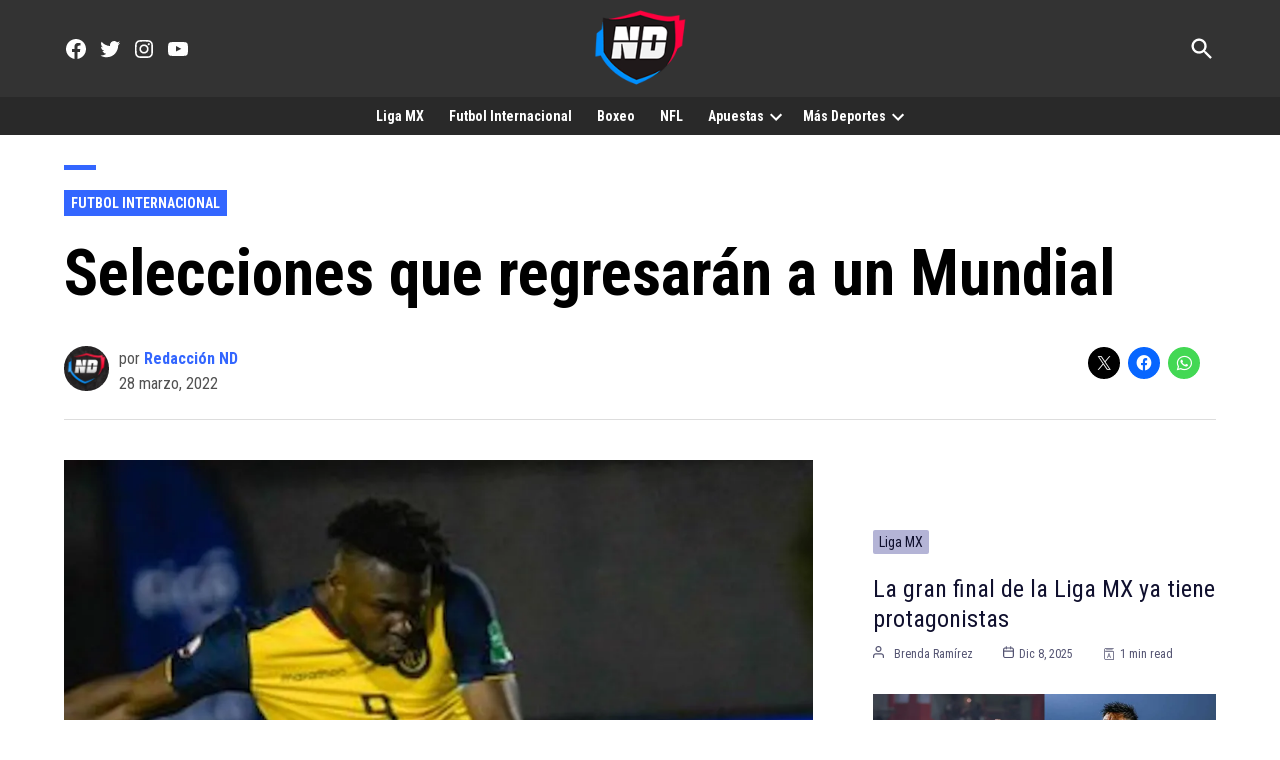

--- FILE ---
content_type: text/html; charset=UTF-8
request_url: https://naciondeportes.com/regresos-selecciones-mundial-de-catar-2022/
body_size: 26156
content:
<!doctype html><html lang="es"><head><meta charset="UTF-8" /><meta name="viewport" content="width=device-width, initial-scale=1" /><script data-cfasync="false" id="ao_optimized_gfonts_config">WebFontConfig={google:{families:["Roboto Condensed:400,700,italic400,italic700","Roboto Condensed:400,700,italic400,italic700","Raleway:400,700,italic400,italic700","Raleway:400,700,italic400,italic700"] },classes:false, events:false, timeout:1500};</script><link rel="profile" href="https://gmpg.org/xfn/11" /> <script type="text/javascript">(()=>{var e={};e.g=function(){if("object"==typeof globalThis)return globalThis;try{return this||new Function("return this")()}catch(e){if("object"==typeof window)return window}}(),function({ampUrl:n,isCustomizePreview:t,isAmpDevMode:r,noampQueryVarName:o,noampQueryVarValue:s,disabledStorageKey:i,mobileUserAgents:a,regexRegex:c}){if("undefined"==typeof sessionStorage)return;const d=new RegExp(c);if(!a.some((e=>{const n=e.match(d);return!(!n||!new RegExp(n[1],n[2]).test(navigator.userAgent))||navigator.userAgent.includes(e)})))return;e.g.addEventListener("DOMContentLoaded",(()=>{const e=document.getElementById("amp-mobile-version-switcher");if(!e)return;e.hidden=!1;const n=e.querySelector("a[href]");n&&n.addEventListener("click",(()=>{sessionStorage.removeItem(i)}))}));const g=r&&["paired-browsing-non-amp","paired-browsing-amp"].includes(window.name);if(sessionStorage.getItem(i)||t||g)return;const u=new URL(location.href),m=new URL(n);m.hash=u.hash,u.searchParams.has(o)&&s===u.searchParams.get(o)?sessionStorage.setItem(i,"1"):m.href!==u.href&&(window.stop(),location.replace(m.href))}({"ampUrl":"https:\/\/naciondeportes.com\/regresos-selecciones-mundial-de-catar-2022\/?amp=1","noampQueryVarName":"noamp","noampQueryVarValue":"mobile","disabledStorageKey":"amp_mobile_redirect_disabled","mobileUserAgents":["Mobile","Android","Silk\/","Kindle","BlackBerry","Opera Mini","Opera Mobi"],"regexRegex":"^\\\/((?:.|\\n)+)\\\/([i]*)$","isCustomizePreview":false,"isAmpDevMode":false})})();</script> <meta name='robots' content='index, follow, max-image-preview:large, max-snippet:-1, max-video-preview:-1' /><link media="print" href="https://naciondeportes.com/wp-content/cache/autoptimize/css/autoptimize_77bb8ce76faabf20346e3250e3d87967.css" rel="stylesheet"><style id="aoatfcss" media="all">.wp-block-media-text .wp-block-media-text__media{grid-area:media-text-media;margin:0}.wp-block-media-text .wp-block-media-text__content{word-break:break-word;grid-area:media-text-content;padding:0 8%}html,body,div,span,iframe,h1,h2,h3,p,a,img,i,ul,li,form,header,nav,section{margin:0;padding:0;border:0;font-size:100%;vertical-align:baseline}header,nav,section{display:block}ul{list-style:none}html{overflow-x:hidden}body{color:#000;font-size:1rem;-webkit-font-smoothing:antialiased;font-weight:400;line-height:100%;margin:0 auto;padding:0}h1,h2,h3{-webkit-backface-visibility:hidden;color:#000}img{max-width:100%;height:auto;-webkit-backface-visibility:hidden}a,a:visited{opacity:1;text-decoration:none}#mvp-site,#mvp-site-wall{overflow:hidden;width:100%}#mvp-site-main{width:100%}#mvp-site-main{-webkit-backface-visibility:hidden;backface-visibility:hidden;margin-top:0;z-index:9999}.relative{position:relative}.right{float:right}.left{float:left}.mvp-mob-img{display:none!important}#mvp-main-head-wrap{width:100%}#mvp-leader-wrap{line-height:0;overflow:hidden;position:fixed;top:0;left:0;text-align:center;width:100%;z-index:999}#mvp-main-nav-wrap{width:100%}#mvp-main-nav-top{background:#292929!important;padding:0;width:100%;height:auto;z-index:99999;border-radius:0!important}.mvp-main-box{margin:0 auto;width:1200px;height:100%}#mvp-nav-top-wrap,.mvp-nav-top-cont{width:100%}.mvp-nav-top-right-out{margin-right:-200px;width:100%}.mvp-nav-top-right-in{margin-right:200px}.mvp-nav-top-left-out{float:right;margin-left:-200px;width:100%}.mvp-nav-top-left-in{margin-left:0}.mvp-nav-top-mid{line-height:0;text-align:left;width:200px;padding:1px 0 0;overflow:initial!important}h1.mvp-logo-title{display:block;font-size:0px}.mvp-nav-top-left,.mvp-nav-top-right{position:absolute;top:0;bottom:0;width:125px;height:100%}.mvp-nav-top-right .mvp-nav-search-but{display:none;padding:16px 0}.mvp-nav-top-left{left:0}.mvp-nav-top-right{right:0}.mvp-nav-soc-wrap{margin-top:-20px;position:absolute;top:50%;left:-25px;width:100%;height:40px}.mvp-nav-logo-small{display:none}span.mvp-nav-soc-but{background:rgba(255,255,255,.15);color:#fff;-webkit-border-radius:50%;border-radius:50%;display:inline-block;float:left;font-size:23px;margin-left:10px!important;padding-top:7.5px;text-align:center;width:40px;height:30px}#mvp-main-nav-bot{-webkit-backface-visibility:hidden;backface-visibility:hidden;width:100%;height:60px;z-index:900000000}#mvp-main-nav-bot-cont{-webkit-backface-visibility:hidden;backface-visibility:hidden;width:100%;height:60px!important}#mvp-nav-bot-wrap,.mvp-nav-bot-cont{width:100%}.mvp-nav-bot-right-out{margin-right:-50px;width:100%}.mvp-nav-bot-right-in{margin-right:110px}@media screen and (max-width:1250px){.mvp-nav-bot-right-in{margin-right:50px}}.mvp-nav-bot-left-out{float:right;margin-left:-50px;width:100%}.mvp-nav-bot-left-in{margin-left:0}.mvp-nav-bot-right{width:50px;height:50px}span.mvp-nav-search-but{float:right;font-size:20px;line-height:1;padding:15px 0}#mvp-search-wrap{-webkit-backface-visibility:hidden;backface-visibility:hidden;background:rgba(0,0,0,.94);opacity:0;position:fixed;top:0;left:0;-webkit-transform:translate3d(0,-100%,0);-moz-transform:translate3d(0,-100%,0);-ms-transform:translate3d(0,-100%,0);-o-transform:translate3d(0,-100%,0);transform:translate3d(0,-100%,0);width:100%;height:100%;z-index:999999}#mvp-search-wrap .mvp-search-but-wrap span{background:#fff;top:27px}#mvp-search-box{margin:-30px 0 0 -25%;position:absolute;top:50%;left:50%;width:50%}#searchform input{background:0 0;border:0;color:#fff;float:left;font-size:50px;font-weight:300;line-height:1;padding:5px 0;text-transform:uppercase;width:100%;height:50px}#searchform #searchsubmit{border:none;float:left}.mvp-nav-menu{text-align:center;width:70%;height:50px}.mvp-nav-menu ul{float:left;text-align:center;width:100%}.mvp-nav-menu ul li{display:inline-block;position:relative}.mvp-nav-menu ul li a{float:left;font-size:14px;font-weight:500;line-height:1;padding:18px 12px;position:relative;text-transform:uppercase}.mvp-nav-menu ul li.menu-item-has-children ul.sub-menu li a:after{border-color:#000 transparent transparent;border-style:none;border-width:medium;content:'';position:relative;top:auto;right:auto}.mvp-nav-menu ul li.menu-item-has-children a:after{border-style:solid;border-width:3px 3px 0;content:'';position:absolute;top:23px;right:6px}.mvp-nav-menu ul li.menu-item-has-children a{padding:18px 17px 18px 12px}.mvp-nav-menu ul li ul.sub-menu{-webkit-backface-visibility:hidden;backface-visibility:hidden;background:#fff;-webkit-box-shadow:0 10px 10px 0 rgba(0,0,0,.2);-moz-box-shadow:0 10px 10px 0 rgba(0,0,0,.2);-ms-box-shadow:0 10px 10px 0 rgba(0,0,0,.2);-o-box-shadow:0 10px 10px 0 rgba(0,0,0,.2);box-shadow:0 10px 10px 0 rgba(0,0,0,.2);position:absolute;top:50px;left:0;max-width:200px;opacity:0;overflow:hidden;text-align:left;-webkit-transform:translateY(-999px);-moz-transform:translateY(-999px);-ms-transform:translateY(-999px);-o-transform:translateY(-999px);transform:translateY(-999px);width:auto;height:0;z-index:1}.mvp-nav-menu ul li ul.sub-menu li{display:block;float:left;position:relative;width:100%}.mvp-nav-menu ul li ul.sub-menu li a{background:#fff;border-top:1px solid rgba(0,0,0,.1);border-bottom:none;color:#000!important;float:left;font-size:13px;font-weight:500;line-height:1.1;padding:12px 20px!important;text-transform:none;width:160px}#mvp-fly-wrap{background:#000!important;border-radius:0!important;overflow:hidden;position:fixed;top:0;bottom:0;left:0;-webkit-transform:translate3d(-370px,0,0);-moz-transform:translate3d(-370px,0,0);-ms-transform:translate3d(-370px,0,0);-o-transform:translate3d(-370px,0,0);transform:translate3d(-370px,0,0);width:370px;height:-webkit-fill-available;z-index:999999}.mvp-fly-but-wrap,.mvp-search-but-wrap{width:30px}.mvp-fly-but-wrap{height:20px}#mvp-fly-wrap .mvp-fly-but-wrap{margin:15px 0}.mvp-nav-top-left .mvp-fly-but-wrap{display:none;margin-top:-10px;opacity:0;position:absolute;top:50%;left:0;height:20px}.mvp-search-but-wrap{position:absolute;top:60px;right:80px;width:60px;height:60px}.mvp-fly-but-wrap span,.mvp-search-but-wrap span{-webkit-border-radius:2px;-moz-border-radius:2px;-ms-border-radius:2px;-o-border-radius:2px;border-radius:2px;display:block;position:absolute;left:0;-webkit-transform:rotate(0deg);-moz-transform:rotate(0deg);-ms-transform:rotate(0deg);-o-transform:rotate(0deg);transform:rotate(0deg);height:3px}.mvp-nav-top-left .mvp-fly-but-wrap{opacity:1}.mvp-fly-but-wrap span:nth-child(1){top:0;width:30px}.mvp-fly-but-wrap span:nth-child(2),.mvp-fly-but-wrap span:nth-child(3){top:8px;width:24px}.mvp-fly-but-wrap span:nth-child(4){top:16px;width:18px}.mvp-search-but-wrap span:nth-child(1){-webkit-transform:rotate(45deg);-moz-transform:rotate(45deg);-ms-transform:rotate(45deg);-o-transform:rotate(45deg);transform:rotate(45deg);width:30px}.mvp-search-but-wrap span:nth-child(2){-webkit-transform:rotate(-45deg);-moz-transform:rotate(-45deg);-ms-transform:rotate(-45deg);-o-transform:rotate(-45deg);transform:rotate(-45deg);width:30px}.mvp-search-but-wrap span:nth-child(1),.mvp-search-but-wrap span:nth-child(2){width:60px}#mvp-fly-menu-top{width:100%;height:50px}.mvp-fly-top-out{margin-right:-100px;left:50px;width:100%}.mvp-fly-top-in{margin-right:100px}#mvp-fly-logo{margin:10px 6.25%;text-align:center;width:87.5%;height:30px}#mvp-fly-logo img{line-height:0;height:100%}.mvp-fly-but-menu{float:left;margin-left:15px;position:relative}.mvp-fly-top{background:rgba(0,0,0,.3);border-top:1px solid #fff;border-left:1px solid #fff;border-bottom:1px solid #fff;color:#fff;opacity:1;overflow:hidden;position:fixed;right:0;top:50%;-webkit-transform:translate3d(100px,0,0);-moz-transform:translate3d(100px,0,0);-ms-transform:translate3d(100px,0,0);-o-transform:translate3d(100px,0,0);transform:translate3d(100px,0,0);width:50px;height:50px;z-index:9999}.mvp-fly-top i{font-size:40px;line-height:100%;position:absolute;top:1px;left:12.1px}#mvp-fly-menu-wrap{overflow:hidden;position:absolute;top:50px;left:0;width:100%;height:100%}nav.mvp-fly-nav-menu{-webkit-backface-visibility:hidden;backface-visibility:hidden;margin:20px 5.40540540541% 0;overflow:hidden;position:absolute!important;width:89.1891891892%;max-height:65%}nav.mvp-fly-nav-menu ul{float:left;position:relative;width:100%}nav.mvp-fly-nav-menu ul li{border-top:1px solid rgba(255,255,255,.1);float:left;position:relative;width:100%;color:#fff}nav.mvp-fly-nav-menu ul li:first-child{border-top:none;margin-top:-14px}nav.mvp-fly-nav-menu ul li ul li:first-child{margin-top:0}nav.mvp-fly-nav-menu ul li a{color:#fff;display:inline-block;float:left;font-size:14px;font-weight:500;line-height:1;padding:14px 0;text-transform:uppercase}nav.mvp-fly-nav-menu ul li.menu-item-has-children:after{content:'+';font-family:'Open Sans',sans-serif;font-size:32px;font-weight:700;position:absolute;right:0;top:7px}nav.mvp-fly-nav-menu ul li ul.sub-menu{border-top:1px solid rgba(255,255,255,.1);display:none;float:left;padding-left:6.66666666666%;width:93.333333333%}.mvp-fly-fade{background:#000;opacity:0;width:100%;position:fixed;top:0;left:0;z-index:99999}#mvp-fly-soc-wrap{margin:0 5.40540540541%;position:absolute;bottom:20px;left:0;text-align:center;width:89.1891891892%}span.mvp-fly-soc-head{display:inline-block;font-size:.7rem;font-weight:400;line-height:1;margin-bottom:15px;text-transform:uppercase}ul.mvp-fly-soc-list{text-align:center;width:100%}ul.mvp-fly-soc-list li{display:inline-block}ul.mvp-fly-soc-list li a{background:rgba(255,255,255,.15);-webkit-border-radius:50%;-moz-border-radius:50%;-ms-border-radius:50%;-o-border-radius:50%;border-radius:50%;color:#fff;display:inline-block;font-size:14px;line-height:1;margin-left:2px;padding-top:9px;text-align:center;width:32px;height:23px}ul.mvp-fly-soc-list li:first-child a{margin-left:0}h3.mvp-feat1-pop-head{float:left;margin-bottom:15px;position:relative;text-align:center;width:100%}h3.mvp-feat1-pop-head:before{content:'';background:#555;display:inline-block;position:absolute;left:0;bottom:50%;width:100%;height:1px;z-index:0}span.mvp-feat1-pop-head{color:#fff;display:inline-block;font-size:1.1rem;font-weight:700;line-height:1;padding:5px 13px;position:relative;text-transform:uppercase;-webkit-transform:skewX(-15deg);-moz-transform:skewX(-15deg);-ms-transform:skewX(-15deg);-o-transform:skewX(-15deg);transform:skewX(-15deg);z-index:1}.mvp-cat-date-wrap{margin-bottom:7px;width:100%}.mvp-widget-feat1-top-story .mvp-cat-date-wrap{margin-bottom:8px}span.mvp-cd-cat,span.mvp-cd-date{color:#777;display:inline-block;float:left;font-size:.7rem;line-height:1}span.mvp-cd-cat{font-weight:700;text-transform:uppercase}span.mvp-cd-date{font-weight:400;margin-left:5px}.mvp-widget-feat1-top-story span.mvp-cd-date{color:#eee}span.mvp-cd-date:before{content:"/";margin-right:5px}.mvp-feat1-list-ad{line-height:0;margin-bottom:20px;text-align:center;width:100%}.mvp-ad-label{color:#999;float:left;font-size:9px;font-weight:400;letter-spacing:.2em;line-height:1;margin-top:4px;position:relative;top:-4px;text-align:center;text-transform:uppercase;width:100%}.mvp-feat1-list-cont{margin-top:15px;width:100%}.mvp-feat1-list-out{float:right;margin-left:-95px;width:100%}.mvp-feat1-list-in{margin-left:95px}.mvp-feat1-list-img{-webkit-backface-visibility:hidden;background:#000;line-height:0;margin-right:15px;overflow:hidden;width:80px}.mvp-feat1-list-text{width:100%}.mvp-feat1-list-text h2{color:#222;float:left;font-size:1rem;font-weight:700;letter-spacing:-.02em;line-height:1.2;width:100%}#mvp-feat5-wrap{margin:0 0 60px;width:100%}.mvp-feat5-side-out{margin:0 -350px 0 0;width:100%}.mvp-feat5-side-in{margin:0 350px 0 0}.mvp-feat5-main-wrap,.mvp-feat5-mid-main{width:100%}.mvp-feat5-mid-wrap{width:58.82352941%}.mvp-feat5-mid-main{border-bottom:1px solid #ddd;margin:0 0 25px;padding:0 0 25px}.mvp-feat5-mid-main-img{background:#000;line-height:0;margin:0 0 20px;width:100%}.mvp-feat5-mid-main-text{width:100%}.mvp-feat5-mid-main-text h2{color:#222;float:left;font-size:2.2rem;font-weight:700;letter-spacing:-.02em;line-height:1.2;width:100%}.mvp-feat5-mid-main-text p{color:#555;float:left;font-size:1rem;font-weight:300;line-height:1.4;margin-top:10px;width:100%}.mvp-feat5-mid-sub-wrap{width:100%}.mvp-feat5-mid-sub-story{margin:25px 0 0;width:100%}.mvp-feat5-mid-sub-wrap a:first-child .mvp-feat5-mid-sub-story{margin:0}.mvp-feat5-mid-sub-out{margin:0 0 0 -250px;width:100%}.mvp-feat5-mid-sub-in{margin:0 0 0 250px}.mvp-feat5-mid-sub-img{background:#000;line-height:0;margin:0 20px 0 0;overflow:hidden;width:230px}.mvp-feat5-mid-sub-text{width:100%}.mvp-feat5-mid-sub-text h2{color:#222;float:left;font-size:1.4rem;font-weight:700;letter-spacing:-.02em;line-height:1.2;width:100%}.mvp-feat5-small-wrap{margin:0 3.529411765% 0 0;width:37.64705882%}.mvp-feat5-small-main{border-bottom:1px solid #ddd;margin:0 0 25px;padding:0 0 25px;width:100%}.mvp-feat5-small-main-img{background:#000;line-height:0;margin:0 0 20px;overflow:hidden;width:100%;max-height:170px}.mvp-feat5-small-main-text{width:100%}.mvp-feat5-small-main-text h2{color:#222;float:left;font-size:1.4rem;font-weight:700;letter-spacing:-.02em;line-height:1.2;width:100%}.mvp-feat5-small-main-text p{color:#555;float:left;font-size:1rem;font-weight:300;line-height:1.4;margin-top:10px;width:100%}.mvp-feat5-small-sub{width:100%}.mvp-feat5-small-wrap a:first-child .mvp-feat1-list-cont,.mvp-feat5-side-list a:first-child .mvp-feat1-list-cont{margin:0}.mvp-feat5-side-wrap{margin:0 0 0 30px;width:320px}.mvp-feat5-side-list .mvp-feat1-list-img img{opacity:.4}.mvp-feat5-side-list a{counter-increment:mvp-trend}.mvp-feat5-side-list .mvp-feat1-list-img:after{content:counter(mvp-trend);color:#fff;font-size:30px;font-weight:700;line-height:1;margin:25px 0 0;opacity:1;position:absolute;top:0;left:0;text-align:center;width:100%}#mvp-main-body-wrap{background:#fff;padding-bottom:60px;width:100%}.mvp-widget-feat1-top-text{background-image:-moz-linear-gradient(to bottom,rgba(0,0,0,0) 0,rgba(0,0,0,.6) 50%,rgba(0,0,0,.9) 100%);background-image:-ms-linear-gradient(to bottom,rgba(0,0,0,0) 0,rgba(0,0,0,.6) 50%,rgba(0,0,0,.9) 100%);background-image:-o-linear-gradient(to bottom,rgba(0,0,0,0) 0,rgba(0,0,0,.6) 50%,rgba(0,0,0,.9) 100%);background-image:-webkit-linear-gradient(to bottom,rgba(0,0,0,0) 0,rgba(0,0,0,.6) 50%,rgba(0,0,0,.9) 100%);background-image:-webkit-gradient(linear,center top,center bottom,from(rgba(0,0,0,0)),to(rgba(0,0,0,.9)));background-image:linear-gradient(to bottom,rgba(0,0,0,0) 0,rgba(0,0,0,.6) 50%,rgba(0,0,0,.9) 100%);padding:50px 3.33333333% 20px;position:absolute;left:0;bottom:0;width:93.4%}.mvp-widget-feat1-top-text h2{color:#fff;float:left;font-size:1.8rem;font-weight:700;letter-spacing:-.02em;line-height:1.1;margin-right:30%;width:70%}.textwidget div{float:left;line-height:1.4}.mvp-nav-links{float:left;margin-top:20px;position:relative;width:100%}.pagination{clear:both;display:inline-block;position:relative;font-size:.8rem;font-weight:700;line-height:100%;padding:0;text-transform:uppercase}.pagination span,.pagination a{background:#fff;border:1px solid #aaa;-webkit-border-radius:5px;-moz-border-radius:5px;-ms-border-radius:5px;-o-border-radius:5px;border-radius:5px;color:#aaa;display:block;float:left;font-size:.8rem;font-weight:400;margin:2px 5px 2px 0;padding:9px 12px 8px;text-decoration:none;width:auto}.pagination .current{background:#aaa;color:#fff}.pagination a,.pagination a:visited{color:#aaa}.mvp-nav-logo-small img{width:70px;display:block;margin:0 auto;float:none}#mvp-main-nav-bot-cont{background:0 0!important}header#mvp-main-head-wrap{background:#292929}.page-catt img{width:48px}@media screen and (max-width:900px){.mvp-nav-logo-small img{width:70px}}@media screen and (max-width:1000px){#mvp-leader-wrap{display:block}}@media screen and (max-width:480px){.mvp-reg-img.wp-post-image{display:block!important;padding:0;background:#fff!important}}a,a:visited{color:#ff002b}nav.mvp-fly-nav-menu ul li.menu-item-has-children:after,.mvp-widget-feat1-top-story span.mvp-cd-cat{color:#ff002b}#searchform input{border-bottom:1px solid #ff002b}span.mvp-feat1-pop-head{background:#ff002b}#mvp-main-nav-top,#mvp-fly-wrap{background:#fc0f34}.mvp-nav-top-left .mvp-fly-but-wrap span,#mvp-fly-wrap .mvp-fly-but-wrap span{background:#555}.mvp-nav-top-right .mvp-nav-search-but,span.mvp-fly-soc-head{color:#555}#mvp-main-nav-bot-cont{background:#ff002b}#mvp-nav-bot-wrap span.mvp-nav-search-but,#mvp-nav-bot-wrap .mvp-nav-menu ul li a{color:#fff}#mvp-nav-bot-wrap .mvp-nav-menu ul li.menu-item-has-children a:after{border-color:#fff transparent transparent}body,#searchform input,.mvp-nav-menu ul li ul.sub-menu li a,nav.mvp-fly-nav-menu ul li a,.mvp-ad-label,span.mvp-fly-soc-head,span.mvp-cd-cat,span.mvp-cd-date{font-family:'Titillium Web',sans-serif}.mvp-feat5-mid-main-text p,.mvp-feat5-small-main-text p{font-family:'Titillium Web',sans-serif}.mvp-nav-menu ul li a{font-family:'Titillium Web',sans-serif}.mvp-feat1-list-text h2,.mvp-widget-feat1-top-text h2,.mvp-feat5-mid-main-text h2,.mvp-feat5-small-main-text h2,.mvp-feat5-mid-sub-text h2{font-family:'Exo 2',sans-serif}span.mvp-feat1-pop-head,.mvp-feat5-side-list .mvp-feat1-list-img:after{font-family:'Exo 2',sans-serif}#mvp-main-nav-top{background:#fff;padding:15px 0 0}#mvp-fly-wrap{background:#fff}.mvp-nav-top-left .mvp-fly-but-wrap span,#mvp-fly-wrap .mvp-fly-but-wrap span{background:#000}.mvp-nav-top-right .mvp-nav-search-but,span.mvp-fly-soc-head{color:#000}span.mvp-nav-soc-but,ul.mvp-fly-soc-list li a{background:rgba(0,0,0,.8)}nav.mvp-fly-nav-menu ul li,nav.mvp-fly-nav-menu ul li ul.sub-menu{border-top:1px solid rgba(0,0,0,.1)}nav.mvp-fly-nav-menu ul li a{color:#000}#mvp-leader-wrap{position:relative}#mvp-site-main{margin-top:0}#mvp-leader-wrap{top:0!important}.mvp-nav-links{display:none}.mvp-cat-date-wrap{display:none}.mvp-nav-top-left .mvp-fly-but-wrap span,#mvp-fly-wrap .mvp-fly-but-wrap span{background:#fff}.mvp-nav-top-right .mvp-nav-search-but,span.mvp-fly-soc-head{color:#fff}span.mvp-nav-soc-but,ul.mvp-fly-soc-list li a{background:0 0}#mvp-nav-bot-wrap span.mvp-nav-search-but,#mvp-nav-bot-wrap .mvp-nav-menu ul li a{color:#fff;font-weight:900;font-size:1rem}#mvp-search-wrap{background:rgba(0,0,0,.89)}body,#searchform input,.mvp-nav-menu ul li ul.sub-menu li a,nav.mvp-fly-nav-menu ul li a,.mvp-ad-label,span.mvp-fly-soc-head,span.mvp-cd-cat,span.mvp-cd-date{font-weight:700;color:#000;word-wrap:break-word}nav.mvp-fly-nav-menu ul li.menu-item-has-children:after,.mvp-widget-feat1-top-story span.mvp-cd-cat{color:#fff;background:#ff002b;padding:3px}.mvp-feat1-list-text h2,.mvp-widget-feat1-top-text h2,.mvp-feat5-mid-main-text h2,.mvp-feat5-small-main-text h2,.mvp-feat5-mid-sub-text h2{font-weight:900}.mvp-ad-label{font-size:.8rem;padding:10px 0;color:#888;letter-spacing:.2rem}.mvp-feat1-list-img{background:#632694}.mvp-feat5-side-list .mvp-feat1-list-img img{opacity:.75}.mvp-feat5-side-list .mvp-feat1-list-img:after{content:counter(mvp-trend);color:#fff;font-size:45px;font-weight:700;line-height:1;margin:14px 0 0;opacity:.8;position:absolute;top:0;left:0;text-align:center;width:100%}.mvp-feat5-mid-main-text p,.mvp-feat5-small-main-text p{font-weight:400;Font-size:inherit}.mvp-feat5-mid-main-text h2{color:#330258;font-size:2.3rem;font-weight:900;width:95%;text-transform:uppercase}@media screen and (max-width:767px) and (min-width:660px){.mvp-feat5-mid-main-text h2{font-size:1.76rem!important}}.mvp-feat5-mid-sub-text h2{color:#330258;font-size:1.2rem;font-weight:900;width:90%;text-transform:uppercase;word-wrap:break-word}.mvp-feat1-list-text h2{color:#514b54;font-size:1rem;font-weight:900;width:95%}.mvp-feat5-small-main-text h2{color:#514b54;float:left;font-size:1.4rem;font-weight:900;letter-spacing:-.02em;line-height:1.2;width:100%}#mvp-main-nav-bot-cont{height:54px}#mvp-main-body-wrap{padding-top:0;border-radius:0;background:rgba(255,255,255,1)}.mvp-feat5-mid-main-text h2{color:#1f191a;font-size:2.3rem}.mvp-feat5-mid-sub-text h2{color:#1f191a;font-size:1.2rem}.mvp-feat1-list-img{background:#000}.mvp-nav-top-left-in .solo_movil{display:none}@media screen and (max-width:900px){.mvp-nav-top-left-in .solo_movil{display:block}}ul{list-style:none outside none;padding-left:0;margin:0}html,body,div,span,iframe,h1,h2,h3,p,a,img,i,ul,li,form,header,nav,section{margin:0;padding:0;border:0;font-size:100%;vertical-align:baseline}header,nav,section{display:block}body{line-height:1}ul{list-style:none}@media screen and (max-width:1260px) and (min-width:1200px){.mvp-main-box{margin:0 1.666666666%;width:96.666666666%}}@media screen and (max-width:1199px) and (min-width:1100px){.mvp-main-box{margin:0 1.81818181818%;width:96.3636363636%}.mvp-feat5-mid-wrap{width:58.87323944%}.mvp-feat5-small-wrap{margin:0 4.225352113% 0 0;width:36.90140845%}}@media screen and (max-width:1099px) and (min-width:1004px){.mvp-main-box{margin:0 2%;width:96%}.mvp-widget-feat1-top-text{padding:50px 14.081632653% 20px 4.081632653%;width:81.9%}.mvp-widget-feat1-top-text h2{font-size:1.8rem}.mvp-feat5-mid-wrap{width:100%}.mvp-feat5-mid-wrap{width:52.44299674%}.mvp-feat5-small-wrap{margin:0 4.885993485% 0 0;width:42.67100977%}.mvp-feat5-mid-main-text h2{font-size:1.7rem}.mvp-feat5-mid-sub-out,.mvp-feat5-mid-sub-in{margin:0}.mvp-feat5-mid-sub-img{margin:0 0 15px;width:100%;max-height:150px}.mvp-feat5-mid-sub-text h2{font-size:1.3rem}.mvp-feat5-small-main-img{max-height:130px}.mvp-feat5-small-main-text h2{font-size:1.2rem}}@media screen and (max-width:1003px) and (min-width:900px){.mvp-nav-soc-wrap,.mvp-fly-top,.mvp-nav-logo-reg,.mvp-feat5-small-main-text p{display:none!important}.mvp-nav-logo-small,.mvp-nav-top-left .mvp-fly-but-wrap{display:inline}.mvp-main-box{margin:0 2.2222222%;width:95.55555555%}#mvp-main-nav-top{padding:10px 0!important;height:45px!important;z-index:9999}.mvp-nav-top-mid{height:30px!important}.mvp-nav-top-mid img{height:100%!important}#mvp-main-nav-bot{border-bottom:none;display:none!important;height:0}.mvp-nav-top-mid img{margin-left:0}.mvp-nav-top-left-out{margin-left:-50px}.mvp-nav-top-left-in{margin-left:50px}.mvp-nav-top-left{display:block}.mvp-nav-top-right-out{margin-right:-50px}.mvp-nav-top-right-in{margin-right:50px}.mvp-nav-top-right{width:50px}.mvp-nav-top-right .mvp-nav-search-but{display:block}.mvp-widget-feat1-top-text{padding:50px 14.081632653% 20px 4.081632653%;width:81.9%}.mvp-widget-feat1-top-text h2{font-size:1.5rem}.mvp-nav-top-mid a{left:0}#mvp-main-body-wrap{padding-top:0}.mvp-feat5-mid-wrap{width:100%}.mvp-feat5-mid-main-img img{width:100%}.mvp-feat5-mid-main-text h2{font-size:2.3rem}.mvp-feat5-mid-sub-story{margin:20px 0 0}.mvp-feat5-mid-sub-text h2,.mvp-feat5-small-main-text h2{font-size:1.3rem}.mvp-feat5-small-wrap{margin:30px 0 0;width:100%}.mvp-feat5-mid-main,.mvp-feat5-small-main{margin:0 0 20px;padding:0 0 20px}.mvp-feat5-small-main-img{margin:0 20px 0 0;width:230px}.mvp-feat5-small-main-text{width:50.98039216%}}@media screen and (max-width:899px) and (min-width:768px){.mvp-nav-soc-wrap,.mvp-fly-top,.mvp-widget-feat1-bot-story .mvp-cd-date,.mvp-nav-logo-reg,.mvp-feat5-small-main-text p{display:none!important}.mvp-nav-logo-small,.mvp-nav-top-left .mvp-fly-but-wrap{display:inline}.mvp-main-box{margin:0 2.60416666666%;width:94.7916666666%}#mvp-main-nav-top{padding:10px 0!important;height:45px!important;z-index:9999}.mvp-nav-top-mid{height:30px!important}.mvp-nav-top-mid img{height:100%!important}#mvp-main-nav-bot{border-bottom:none;display:none!important;height:0}.mvp-nav-top-mid img{margin-left:0}.mvp-nav-top-left-out{margin-left:-50px}.mvp-nav-top-left-in{margin-left:50px}.mvp-nav-top-left{display:block}.mvp-nav-top-right-out{margin-right:-50px}.mvp-nav-top-right-in{margin-right:50px}.mvp-nav-top-right{width:50px}.mvp-nav-top-right .mvp-nav-search-but{display:block}.mvp-widget-feat1-top-text{padding:50px 15.649717514% 20px 5.649717514%;width:78.8%}.mvp-widget-feat1-top-text h2{font-size:1.5rem}.mvp-nav-top-mid a{left:0}#mvp-main-body-wrap{padding-top:0}.mvp-feat5-side-out,.mvp-feat5-side-in{margin:0}.mvp-feat5-mid-main,.mvp-feat5-small-main{margin:0 0 20px;padding:0 0 20px}.mvp-feat5-mid-main-text h2{font-size:2rem}.mvp-feat5-mid-sub-out{margin:0 0 0 -220px}.mvp-feat5-mid-sub-in{margin:0 0 0 220px}.mvp-feat5-mid-sub-img{width:200px}.mvp-feat5-small-main-img{max-height:140px}.mvp-feat5-mid-sub-text h2,.mvp-feat5-small-main-text h2{font-size:1.2rem}.mvp-feat5-mid-sub-story{margin:20px 0 0}.mvp-feat5-small-sub .mvp-feat1-list-text h2{font-size:.9rem}.mvp-feat5-side-wrap{border-top:1px solid #ddd;margin:30px 0 0;padding:30px 0 0;width:100%}}@media screen and (max-width:767px) and (min-width:660px){.mvp-nav-soc-wrap,.mvp-fly-top,.mvp-nav-logo-reg{display:none!important}.mvp-nav-logo-small,.mvp-nav-top-left .mvp-fly-but-wrap{display:inline}.mvp-main-box{margin:0 3.0303030303%;width:93.9393939393%}#mvp-main-nav-top{padding:10px 0!important;height:45px!important;z-index:9999}.mvp-nav-top-mid{height:30px!important}.mvp-nav-top-mid img{height:100%!important}#mvp-main-nav-bot{border-bottom:none;display:none!important;height:0}.mvp-nav-top-mid img{margin-left:0}.mvp-nav-top-left-out{margin-left:-50px}.mvp-nav-top-left-in{margin-left:50px}.mvp-nav-top-left{display:block}.mvp-nav-top-right-out{margin-right:-50px}.mvp-nav-top-right-in{margin-right:50px}.mvp-nav-top-right{width:50px}.mvp-nav-top-right .mvp-nav-search-but{display:block}.mvp-widget-feat1-top-text{padding:50px 15.649717514% 20px 5.649717514%;width:78.8%}.mvp-widget-feat1-top-text h2{font-size:1.2rem}#mvp-search-box{margin:-25px 0 0 -30%;width:60%}#searchform input{font-size:40px;height:40px}.mvp-nav-top-mid a{left:0}#mvp-main-body-wrap{padding-top:0}.mvp-feat5-side-out,.mvp-feat5-side-in{margin:0}.mvp-feat5-mid-wrap{width:54.83870968%}.mvp-feat5-small-wrap{margin:0 3.225806452% 0 0;width:41.93548387%}.mvp-feat5-mid-main,.mvp-feat5-small-main{margin:0 0 20px;padding:0 0 20px}.mvp-feat5-mid-main-text h2{font-size:1.7rem}.mvp-feat5-mid-sub-out,.mvp-feat5-mid-sub-in{margin:0}.mvp-feat5-mid-sub-img{margin:0 0 15px;width:100%;max-height:160px}.mvp-feat5-small-main-img{max-height:140px}.mvp-feat5-mid-sub-text h2,.mvp-feat5-small-main-text h2{font-size:1.3rem}.mvp-feat5-mid-sub-story{margin:20px 0 0}.mvp-feat5-small-sub .mvp-feat1-list-text h2,.mvp-feat5-small-main-text p{font-size:.9rem}.mvp-feat5-side-wrap{border-top:1px solid #ddd;margin:30px 0 0;padding:30px 0 0;width:100%}}@media screen and (max-width:659px) and (min-width:600px){.mvp-nav-soc-wrap,.mvp-fly-top,.mvp-nav-logo-reg{display:none!important}.mvp-nav-logo-small,.mvp-nav-top-left .mvp-fly-but-wrap{display:inline}.mvp-main-box{margin:0 3.3333333333%;width:93.3333333333%}#mvp-main-nav-top{padding:10px 0!important;height:45px!important;z-index:9999}.mvp-nav-top-mid{height:30px!important}.mvp-nav-top-mid img{height:100%!important}#mvp-main-nav-bot{border-bottom:none;display:none!important;height:0}.mvp-nav-top-mid img{margin-left:0}.mvp-nav-top-left-out{margin-left:-50px}.mvp-nav-top-left-in{margin-left:50px}.mvp-nav-top-left{display:block}.mvp-nav-top-right-out{margin-right:-50px}.mvp-nav-top-right-in{margin-right:50px}.mvp-nav-top-right{width:50px}.mvp-nav-top-right .mvp-nav-search-but{display:block}.mvp-widget-feat1-top-text{padding:50px 13.571428571% 20px 3.571428571%;width:82.9%}.mvp-widget-feat1-top-text h2{font-size:1.9rem}#mvp-search-box{margin:-25px 0 0 -30%;width:60%}#searchform input{font-size:40px;height:40px}.mvp-search-but-wrap{top:40px;right:40px}.mvp-nav-top-mid a{left:0}#mvp-main-body-wrap{padding-top:0}.mvp-feat5-side-out,.mvp-feat5-side-in{margin:0}.mvp-feat5-mid-wrap{width:53.57142857%}.mvp-feat5-small-wrap{margin:0 3.571428571% 0 0;width:42.85714286%}.mvp-feat5-mid-main,.mvp-feat5-small-main{margin:0 0 20px;padding:0 0 20px}.mvp-feat5-mid-main-text h2{font-size:1.7rem}.mvp-feat5-mid-sub-out,.mvp-feat5-mid-sub-in{margin:0}.mvp-feat5-mid-sub-img{margin:0 0 15px;width:100%;max-height:140px}.mvp-feat5-small-main-img{max-height:140px}.mvp-feat5-mid-sub-text h2,.mvp-feat5-small-main-text h2{font-size:1.3rem}.mvp-feat5-mid-sub-story{margin:20px 0 0}.mvp-feat5-small-sub .mvp-feat1-list-text h2,.mvp-feat5-small-main-text p{font-size:.9rem}.mvp-feat5-side-wrap{border-top:1px solid #ddd;margin:30px 0 0;padding:30px 0 0;width:100%}}@media screen and (max-width:599px) and (min-width:480px){.mvp-nav-soc-wrap,.mvp-fly-top,.mvp-nav-logo-reg,.mvp-feat5-small-main-text p{display:none!important}.mvp-nav-logo-small,.mvp-nav-top-left .mvp-fly-but-wrap{display:inline}.mvp-main-box{margin:0 4.1666666666%;width:91.6666666666%}#mvp-main-nav-top{padding:10px 0!important;height:45px!important;z-index:9999}.mvp-nav-top-mid{height:30px!important}.mvp-nav-top-mid img{height:100%!important}#mvp-main-nav-bot{border-bottom:none;display:none!important;height:0}.mvp-nav-top-mid img{margin-left:0}.mvp-nav-top-left-out{margin-left:-50px}.mvp-nav-top-left-in{margin-left:50px}.mvp-nav-top-left{display:block}.mvp-nav-top-right-out{margin-right:-50px}.mvp-nav-top-right-in{margin-right:50px}.mvp-nav-top-right{width:50px}.mvp-nav-top-right .mvp-nav-search-but{display:block}.mvp-widget-feat1-top-text{padding:50px 4.5454545454% 20px;width:91%}.mvp-widget-feat1-top-text h2{font-size:1.6rem}#mvp-search-box{margin:-15px 0 0 -30%;width:60%}#searchform input{font-size:30px;height:30px}.mvp-search-but-wrap{top:20px;right:20px}.mvp-cat-date-wrap{margin-bottom:4px}.mvp-widget-feat1-top-story .mvp-cat-date-wrap{margin-bottom:6px}.mvp-nav-top-mid a{left:0}#mvp-main-body-wrap{padding-top:0}.mvp-feat5-side-out,.mvp-feat5-side-in{margin:0}.mvp-feat5-mid-wrap{width:100%}.mvp-feat5-small-wrap{margin:30px 0 0;width:100%}.mvp-feat5-mid-main,.mvp-feat5-small-main{margin:0 0 20px;padding:0 0 20px}.mvp-feat5-mid-main-text h2{font-size:1.9rem}.mvp-feat5-mid-sub-out{margin:0 0 0 -220px}.mvp-feat5-mid-sub-in{margin:0 0 0 220px}.mvp-feat5-mid-sub-img{width:200px}.mvp-feat5-small-main-img{margin:0 20px 0 0;width:200px}.mvp-feat5-small-main-text{width:50%}.mvp-feat5-mid-sub-text h2,.mvp-feat5-small-main-text h2{font-size:1.2rem}.mvp-feat5-mid-sub-story{margin:20px 0 0}.mvp-feat5-side-wrap{border-top:1px solid #ddd;margin:30px 0 0;padding:30px 0 0;width:100%}}@media screen and (max-width:479px){.mvp-nav-soc-wrap,.mvp-fly-top,.mvp-reg-img,.mvp-nav-logo-reg,.mvp-feat5-small-main-text p{display:none!important}.mvp-nav-logo-small,.mvp-nav-top-left .mvp-fly-but-wrap{display:inline}.mvp-mob-img{display:none!important}.mvp-main-box{margin:0 4.1666666666%;width:91.6666666666%}#mvp-main-nav-top{padding:10px 0!important;height:45px!important;z-index:9999}.mvp-nav-top-mid{height:30px!important}.mvp-nav-top-mid img{height:auto!important}#mvp-main-nav-bot{border-bottom:none;display:none!important;height:0}.mvp-nav-top-left-out{margin-left:-50px}.mvp-nav-top-left-in{margin-left:50px}.mvp-nav-top-left{display:block}.mvp-nav-top-right-out{margin-right:-50px}.mvp-nav-top-right-in{margin-right:50px}.mvp-nav-top-right{width:50px}.mvp-nav-top-right .mvp-nav-search-but{display:block}#mvp-main-body-wrap{padding:0 0 30px}.mvp-feat5-mid-main-img{margin:-15px 0 0 -4.5454545454%;width:109.0909090909%}span.mvp-feat1-pop-head{font-size:1rem}.mvp-widget-feat1-top-text{padding:30px 4.5454545454% 15px;width:91%}.mvp-widget-feat1-top-text h2{font-size:1.2rem;margin-right:0;width:100%}#mvp-search-box{margin:-15px 0 0 -30%;width:60%}#searchform input{font-size:30px;height:30px}.mvp-search-but-wrap{top:20px;right:20px}.mvp-cat-date-wrap{margin-bottom:4px}.mvp-widget-feat1-top-story .mvp-cat-date-wrap{margin-bottom:6px}.mvp-nav-top-mid a{left:0}#mvp-main-body-wrap{padding-top:0}#mvp-feat5-wrap{margin:0 0 30px}.mvp-feat5-side-out,.mvp-feat5-side-in{margin:0}.mvp-feat5-mid-wrap{width:100%}.mvp-feat5-small-wrap{margin:30px 0 0;width:100%}.mvp-feat5-mid-main,.mvp-feat5-small-main{margin:0 0 20px;padding:0 0 20px}.mvp-feat5-mid-main-text{margin:15px 0 0}.mvp-feat5-mid-main-text h2{font-size:1.7rem}.mvp-feat5-mid-main-text p{font-size:.9rem}.mvp-feat5-mid-sub-out{margin:0 0 0 -95px}.mvp-feat5-mid-sub-in{margin:0 0 0 95px}.mvp-feat5-mid-sub-img{margin:0 15px 0 0;width:80px}.mvp-feat5-small-main-img{margin:0 0 15px;width:100%}.mvp-feat5-small-main-text h2{font-size:1.3rem}.mvp-feat5-mid-sub-text h2{font-size:1rem}.mvp-feat5-mid-sub-story{margin:15px 0 0}.mvp-feat5-side-wrap{border-top:1px solid #ddd;margin:20px 0 0;padding:20px 0 0;width:100%}}body.custom-background{background-color:#fc0f34}html:not(.jetpack-lazy-images-js-enabled):not(.js) .jetpack-lazy-image{display:none}.ad-block{float:left;margin:1em 0;overflow:hidden;text-align:center;width:100%}.footer-fixed{position:fixed;bottom:0;left:0;text-align:center;padding:2em 0 0;background:0 0;width:100%;z-index:9999}.footer-fixed .closebtn{display:none;position:absolute;top:0;right:5%;color:#000;font-size:32px;background:#eee;border-radius:50%;text-decoration:none;width:32px;height:32px;line-height:32px;z-index:9999}.banner-nofloat{float:none!important;display:inline-block;text-align:center}@media only screen and (max-width:767px){.ad-desktop{display:none}.ad-mobile{display:block}}@media only screen and (min-width:768px){.ad-desktop{display:block}.ad-mobile{display:none}}.ad-block.ad-mobile{margin:1rem auto}.mvp-ad-label{display:none}</style><link rel="stylesheet" media="print" href="https://naciondeportes.com/wp-content/cache/autoptimize/css/autoptimize_452014cf7b5a8c7882f59d68fdf2ebd3.css" onload="this.onload=null;this.media='all';"><noscript id="aonoscrcss"><link media="all" href="https://naciondeportes.com/wp-content/cache/autoptimize/css/autoptimize_452014cf7b5a8c7882f59d68fdf2ebd3.css" rel="stylesheet"></noscript><title>Selecciones que regresarán a un Mundial</title><meta name="description" content="En el Mundial de Catar 2022 habrá varios regresos de selecciones que no compitieron en la edición de Rusia 2018." /><link rel="canonical" href="https://naciondeportes.com/regresos-selecciones-mundial-de-catar-2022/" /><meta property="og:locale" content="es_ES" /><meta property="og:type" content="article" /><meta property="og:title" content="Selecciones que regresarán a un Mundial" /><meta property="og:description" content="En el Mundial de Catar 2022 habrá varios regresos de selecciones que no compitieron en la edición de Rusia 2018." /><meta property="og:url" content="https://naciondeportes.com/regresos-selecciones-mundial-de-catar-2022/" /><meta property="og:site_name" content="Nación Deportes" /><meta property="article:publisher" content="https://www.facebook.com/naciondeportes1" /><meta property="article:published_time" content="2022-03-28T18:39:31+00:00" /><meta property="og:image" content="https://naciondeportes.com/wp-content/uploads/2022/03/regresos-selecciones-mundial-de-catar-2022.jpg" /><meta property="og:image:width" content="1000" /><meta property="og:image:height" content="600" /><meta property="og:image:type" content="image/jpeg" /><meta name="author" content="Redacción ND" /><meta name="twitter:card" content="summary_large_image" /><meta name="twitter:creator" content="@NacionDeportes_" /><meta name="twitter:site" content="@NacionDeportes_" /><meta name="twitter:label1" content="Escrito por" /><meta name="twitter:data1" content="Redacción ND" /><meta name="twitter:label2" content="Tiempo de lectura" /><meta name="twitter:data2" content="2 minutos" /> <script type="application/ld+json" class="yoast-schema-graph">{"@context":"https://schema.org","@graph":[{"@type":["Article","NewsArticle"],"@id":"https://naciondeportes.com/regresos-selecciones-mundial-de-catar-2022/#article","isPartOf":{"@id":"https://naciondeportes.com/regresos-selecciones-mundial-de-catar-2022/"},"author":{"name":"Redacción ND","@id":"https://naciondeportes.com/#/schema/person/916eedb976549f0e6b187e2bf937ad56"},"headline":"Selecciones que regresarán a un Mundial","datePublished":"2022-03-28T18:39:31+00:00","mainEntityOfPage":{"@id":"https://naciondeportes.com/regresos-selecciones-mundial-de-catar-2022/"},"wordCount":409,"publisher":{"@id":"https://naciondeportes.com/#organization"},"image":{"@id":"https://naciondeportes.com/regresos-selecciones-mundial-de-catar-2022/#primaryimage"},"thumbnailUrl":"https://i0.wp.com/naciondeportes.com/wp-content/uploads/2022/03/regresos-selecciones-mundial-de-catar-2022.jpg?fit=1000%2C600&ssl=1","keywords":["Copa Mundial de Fútbol de 2022","Destacadas","FIFA","Selección de Canadá","Selección de Futbol de Ecuador","Selección de futbol de los Estados Unidos","Selección de fútbol de los Países Bajos"],"articleSection":["Futbol Internacional"],"inLanguage":"es","copyrightYear":"2022","copyrightHolder":{"@id":"https://naciondeportes.com/#organization"}},{"@type":"WebPage","@id":"https://naciondeportes.com/regresos-selecciones-mundial-de-catar-2022/","url":"https://naciondeportes.com/regresos-selecciones-mundial-de-catar-2022/","name":"Selecciones que regresarán a un Mundial","isPartOf":{"@id":"https://naciondeportes.com/#website"},"primaryImageOfPage":{"@id":"https://naciondeportes.com/regresos-selecciones-mundial-de-catar-2022/#primaryimage"},"image":{"@id":"https://naciondeportes.com/regresos-selecciones-mundial-de-catar-2022/#primaryimage"},"thumbnailUrl":"https://i0.wp.com/naciondeportes.com/wp-content/uploads/2022/03/regresos-selecciones-mundial-de-catar-2022.jpg?fit=1000%2C600&ssl=1","datePublished":"2022-03-28T18:39:31+00:00","description":"En el Mundial de Catar 2022 habrá varios regresos de selecciones que no compitieron en la edición de Rusia 2018.","breadcrumb":{"@id":"https://naciondeportes.com/regresos-selecciones-mundial-de-catar-2022/#breadcrumb"},"inLanguage":"es","potentialAction":[{"@type":"ReadAction","target":["https://naciondeportes.com/regresos-selecciones-mundial-de-catar-2022/"]}]},{"@type":"ImageObject","inLanguage":"es","@id":"https://naciondeportes.com/regresos-selecciones-mundial-de-catar-2022/#primaryimage","url":"https://i0.wp.com/naciondeportes.com/wp-content/uploads/2022/03/regresos-selecciones-mundial-de-catar-2022.jpg?fit=1000%2C600&ssl=1","contentUrl":"https://i0.wp.com/naciondeportes.com/wp-content/uploads/2022/03/regresos-selecciones-mundial-de-catar-2022.jpg?fit=1000%2C600&ssl=1","width":1000,"height":600,"caption":"Foto: Twitter @LaTri"},{"@type":"BreadcrumbList","@id":"https://naciondeportes.com/regresos-selecciones-mundial-de-catar-2022/#breadcrumb","itemListElement":[{"@type":"ListItem","position":1,"name":"Portada","item":"https://naciondeportes.com/"},{"@type":"ListItem","position":2,"name":"Selecciones que regresarán a un Mundial"}]},{"@type":"WebSite","@id":"https://naciondeportes.com/#website","url":"https://naciondeportes.com/","name":"Nación Deportes","description":"Bienvenidos ciudadanos del deporte, esta es la nueva nación.","publisher":{"@id":"https://naciondeportes.com/#organization"},"potentialAction":[{"@type":"SearchAction","target":{"@type":"EntryPoint","urlTemplate":"https://naciondeportes.com/?s={search_term_string}"},"query-input":{"@type":"PropertyValueSpecification","valueRequired":true,"valueName":"search_term_string"}}],"inLanguage":"es"},{"@type":"Organization","@id":"https://naciondeportes.com/#organization","name":"Nación Deportes","url":"https://naciondeportes.com/","logo":{"@type":"ImageObject","inLanguage":"es","@id":"https://naciondeportes.com/#/schema/logo/image/","url":"https://naciondeportes.com/wp-content/uploads/2018/01/26913949_740298349492432_1243226448_n.jpg","contentUrl":"https://naciondeportes.com/wp-content/uploads/2018/01/26913949_740298349492432_1243226448_n.jpg","width":290,"height":290,"caption":"Nación Deportes"},"image":{"@id":"https://naciondeportes.com/#/schema/logo/image/"},"sameAs":["https://www.facebook.com/naciondeportes1","https://x.com/NacionDeportes_","https://www.instagram.com/naciondeportes_/","https://www.youtube.com/channel/UCfA9IVRZfOq5-qaukRk8nPQ"]},{"@type":"Person","@id":"https://naciondeportes.com/#/schema/person/916eedb976549f0e6b187e2bf937ad56","name":"Redacción ND","image":{"@type":"ImageObject","inLanguage":"es","@id":"https://naciondeportes.com/#/schema/person/image/","url":"https://naciondeportes.com/wp-content/uploads/2018/10/Nacion-D_avatar-96x96.jpg","contentUrl":"https://naciondeportes.com/wp-content/uploads/2018/10/Nacion-D_avatar-96x96.jpg","caption":"Redacción ND"},"url":"https://naciondeportes.com/author/soygodin/"}]}</script> <link rel='dns-prefetch' href='//www.googletagmanager.com' /><link rel='dns-prefetch' href='//stats.wp.com' /><link rel='dns-prefetch' href='//v0.wordpress.com' /><link rel='preconnect' href='//c0.wp.com' /><link rel='preconnect' href='//i0.wp.com' /><link href='https://fonts.gstatic.com' crossorigin='anonymous' rel='preconnect' /><link href='https://ajax.googleapis.com' rel='preconnect' /><link href='https://fonts.googleapis.com' rel='preconnect' /><link rel="alternate" type="application/rss+xml" title="Nación Deportes &raquo; Feed" href="https://naciondeportes.com/feed/" /><link rel="alternate" type="application/rss+xml" title="Nación Deportes &raquo; Feed de los comentarios" href="https://naciondeportes.com/comments/feed/" /> <script type="text/javascript">window._wpemojiSettings = {"baseUrl":"https:\/\/s.w.org\/images\/core\/emoji\/16.0.1\/72x72\/","ext":".png","svgUrl":"https:\/\/s.w.org\/images\/core\/emoji\/16.0.1\/svg\/","svgExt":".svg","source":{"concatemoji":"https:\/\/naciondeportes.com\/wp-includes\/js\/wp-emoji-release.min.js?ver=6.8.3"}};
/*! This file is auto-generated */
!function(s,n){var o,i,e;function c(e){try{var t={supportTests:e,timestamp:(new Date).valueOf()};sessionStorage.setItem(o,JSON.stringify(t))}catch(e){}}function p(e,t,n){e.clearRect(0,0,e.canvas.width,e.canvas.height),e.fillText(t,0,0);var t=new Uint32Array(e.getImageData(0,0,e.canvas.width,e.canvas.height).data),a=(e.clearRect(0,0,e.canvas.width,e.canvas.height),e.fillText(n,0,0),new Uint32Array(e.getImageData(0,0,e.canvas.width,e.canvas.height).data));return t.every(function(e,t){return e===a[t]})}function u(e,t){e.clearRect(0,0,e.canvas.width,e.canvas.height),e.fillText(t,0,0);for(var n=e.getImageData(16,16,1,1),a=0;a<n.data.length;a++)if(0!==n.data[a])return!1;return!0}function f(e,t,n,a){switch(t){case"flag":return n(e,"\ud83c\udff3\ufe0f\u200d\u26a7\ufe0f","\ud83c\udff3\ufe0f\u200b\u26a7\ufe0f")?!1:!n(e,"\ud83c\udde8\ud83c\uddf6","\ud83c\udde8\u200b\ud83c\uddf6")&&!n(e,"\ud83c\udff4\udb40\udc67\udb40\udc62\udb40\udc65\udb40\udc6e\udb40\udc67\udb40\udc7f","\ud83c\udff4\u200b\udb40\udc67\u200b\udb40\udc62\u200b\udb40\udc65\u200b\udb40\udc6e\u200b\udb40\udc67\u200b\udb40\udc7f");case"emoji":return!a(e,"\ud83e\udedf")}return!1}function g(e,t,n,a){var r="undefined"!=typeof WorkerGlobalScope&&self instanceof WorkerGlobalScope?new OffscreenCanvas(300,150):s.createElement("canvas"),o=r.getContext("2d",{willReadFrequently:!0}),i=(o.textBaseline="top",o.font="600 32px Arial",{});return e.forEach(function(e){i[e]=t(o,e,n,a)}),i}function t(e){var t=s.createElement("script");t.src=e,t.defer=!0,s.head.appendChild(t)}"undefined"!=typeof Promise&&(o="wpEmojiSettingsSupports",i=["flag","emoji"],n.supports={everything:!0,everythingExceptFlag:!0},e=new Promise(function(e){s.addEventListener("DOMContentLoaded",e,{once:!0})}),new Promise(function(t){var n=function(){try{var e=JSON.parse(sessionStorage.getItem(o));if("object"==typeof e&&"number"==typeof e.timestamp&&(new Date).valueOf()<e.timestamp+604800&&"object"==typeof e.supportTests)return e.supportTests}catch(e){}return null}();if(!n){if("undefined"!=typeof Worker&&"undefined"!=typeof OffscreenCanvas&&"undefined"!=typeof URL&&URL.createObjectURL&&"undefined"!=typeof Blob)try{var e="postMessage("+g.toString()+"("+[JSON.stringify(i),f.toString(),p.toString(),u.toString()].join(",")+"));",a=new Blob([e],{type:"text/javascript"}),r=new Worker(URL.createObjectURL(a),{name:"wpTestEmojiSupports"});return void(r.onmessage=function(e){c(n=e.data),r.terminate(),t(n)})}catch(e){}c(n=g(i,f,p,u))}t(n)}).then(function(e){for(var t in e)n.supports[t]=e[t],n.supports.everything=n.supports.everything&&n.supports[t],"flag"!==t&&(n.supports.everythingExceptFlag=n.supports.everythingExceptFlag&&n.supports[t]);n.supports.everythingExceptFlag=n.supports.everythingExceptFlag&&!n.supports.flag,n.DOMReady=!1,n.readyCallback=function(){n.DOMReady=!0}}).then(function(){return e}).then(function(){var e;n.supports.everything||(n.readyCallback(),(e=n.source||{}).concatemoji?t(e.concatemoji):e.wpemoji&&e.twemoji&&(t(e.twemoji),t(e.wpemoji)))}))}((window,document),window._wpemojiSettings);</script> <noscript></noscript> <noscript></noscript> <script type="text/javascript" id="jetpack_related-posts-js-extra">var related_posts_js_options = {"post_heading":"h4"};</script> 
 <script type="text/javascript" src="https://www.googletagmanager.com/gtag/js?id=G-X6LYM6R2SM" id="google_gtagjs-js" async></script> <script type="text/javascript" id="google_gtagjs-js-after">window.dataLayer = window.dataLayer || [];function gtag(){dataLayer.push(arguments);}
gtag("set","linker",{"domains":["naciondeportes.com"]});
gtag("js", new Date());
gtag("set", "developer_id.dZTNiMT", true);
gtag("config", "G-X6LYM6R2SM");</script> <link rel="https://api.w.org/" href="https://naciondeportes.com/wp-json/" /><link rel="alternate" title="JSON" type="application/json" href="https://naciondeportes.com/wp-json/wp/v2/posts/251322" /><link rel="EditURI" type="application/rsd+xml" title="RSD" href="https://naciondeportes.com/xmlrpc.php?rsd" /><meta name="generator" content="WordPress 6.8.3" /><link rel='shortlink' href='https://wp.me/p9rvbj-13nA' /><link rel="alternate" title="oEmbed (JSON)" type="application/json+oembed" href="https://naciondeportes.com/wp-json/oembed/1.0/embed?url=https%3A%2F%2Fnaciondeportes.com%2Fregresos-selecciones-mundial-de-catar-2022%2F" /><link rel="alternate" title="oEmbed (XML)" type="text/xml+oembed" href="https://naciondeportes.com/wp-json/oembed/1.0/embed?url=https%3A%2F%2Fnaciondeportes.com%2Fregresos-selecciones-mundial-de-catar-2022%2F&#038;format=xml" /><meta name="generator" content="Site Kit by Google 1.167.0" /><link rel="manifest" href="https://naciondeportes.com/wp-json/wp/v2/web-app-manifest"><meta name="theme-color" content="#fff"><meta name="apple-mobile-web-app-capable" content="yes"><meta name="mobile-web-app-capable" content="yes"><link rel="apple-touch-startup-image" href="https://i0.wp.com/naciondeportes.com/wp-content/uploads/2017/11/cropped-nacion-deportes-escudo-mid-2.png?fit=192%2C192&#038;ssl=1"><meta name="apple-mobile-web-app-title" content="Nación Deportes"><meta name="application-name" content="Nación Deportes"><link rel="alternate" type="text/html" media="only screen and (max-width: 640px)" href="https://naciondeportes.com/regresos-selecciones-mundial-de-catar-2022/?amp=1"> <script type="text/javascript" src="https://rtads.s3.sa-east-1.amazonaws.com/rt.js?hash=9a0f9f0db035ea433bfcac83c7346da3"></script><link rel="amphtml" href="https://naciondeportes.com/regresos-selecciones-mundial-de-catar-2022/?amp=1"> <script async src="https://securepubads.g.doubleclick.net/tag/js/gpt.js" data-amp-plus-allowed></script> <script data-amp-plus-allowed>window.googletag = window.googletag || {cmd: []};</script> <link rel="icon" href="https://naciondeportes.com/wp-content/uploads/2017/11/cropped-nacion-deportes-escudo-mid-2-32x32.png" sizes="32x32" /><link rel="icon" href="https://i0.wp.com/naciondeportes.com/wp-content/uploads/2017/11/cropped-nacion-deportes-escudo-mid-2.png?fit=192%2C192&#038;ssl=1" sizes="192x192" /><link rel="apple-touch-icon" href="https://i0.wp.com/naciondeportes.com/wp-content/uploads/2017/11/cropped-nacion-deportes-escudo-mid-2.png?fit=180%2C180&#038;ssl=1" /><meta name="msapplication-TileImage" content="https://i0.wp.com/naciondeportes.com/wp-content/uploads/2017/11/cropped-nacion-deportes-escudo-mid-2.png?fit=270%2C270&#038;ssl=1" /><script data-cfasync="false" id="ao_optimized_gfonts_webfontloader">(function() {var wf = document.createElement('script');wf.src='https://ajax.googleapis.com/ajax/libs/webfont/1/webfont.js';wf.type='text/javascript';wf.async='true';var s=document.getElementsByTagName('script')[0];s.parentNode.insertBefore(wf, s);})();</script></head><body class="wp-singular post-template-default single single-post postid-251322 single-format-standard wp-custom-logo wp-embed-responsive wp-theme-newspack-theme postx-page singular hide-homepage-title hide-site-tagline h-nsub h-sb h-cl h-dh has-sidebar cat-futbol-internacional has-featured-image single-featured-image-default"><aside id="mobile-sidebar-fallback" class="mobile-sidebar"> <button class="mobile-menu-toggle"> <svg class="svg-icon" width="20" height="20" aria-hidden="true" role="img" xmlns="http://www.w3.org/2000/svg" viewBox="0 0 24 24"><path d="M19 6.41L17.59 5 12 10.59 6.41 5 5 6.41 10.59 12 5 17.59 6.41 19 12 13.41 17.59 19 19 17.59 13.41 12z" /><path d="M0 0h24v24H0z" fill="none" /></svg> Cerrar </button><form role="search" method="get" class="search-form" action="https://naciondeportes.com/"> <label for="search-form-1"> <span class="screen-reader-text">Buscar:</span> </label> <input type="search" id="search-form-1" class="search-field" placeholder="Buscar &hellip;" value="" name="s" /> <button type="submit" class="search-submit"> <svg class="svg-icon" width="28" height="28" aria-hidden="true" role="img" xmlns="http://www.w3.org/2000/svg" viewBox="0 0 24 24"><path d="M15.5 14h-.79l-.28-.27C15.41 12.59 16 11.11 16 9.5 16 5.91 13.09 3 9.5 3S3 5.91 3 9.5 5.91 16 9.5 16c1.61 0 3.09-.59 4.23-1.57l.27.28v.79l5 4.99L20.49 19l-4.99-5zm-6 0C7.01 14 5 11.99 5 9.5S7.01 5 9.5 5 14 7.01 14 9.5 11.99 14 9.5 14z" /><path d="M0 0h24v24H0z" fill="none" /></svg> <span class="screen-reader-text"> Buscar </span> </button></form><nav class="main-navigation nav1 dd-menu" aria-label="Menú Superior" toolbar-target="site-navigation" toolbar="(min-width: 767px)"><ul id="menu-nacion-menu" class="main-menu"><li id="menu-item-62864" class="menu-item menu-item-type-taxonomy menu-item-object-category menu-item-62864"><a href="https://naciondeportes.com/liga-mx/">Liga MX</a></li><li id="menu-item-62865" class="menu-item menu-item-type-taxonomy menu-item-object-category current-post-ancestor current-menu-parent current-post-parent menu-item-62865"><a href="https://naciondeportes.com/futbol-internacional/">Futbol Internacional</a></li><li id="menu-item-100443" class="menu-item menu-item-type-taxonomy menu-item-object-category menu-item-100443"><a href="https://naciondeportes.com/mas-deportes/boxeo/">Boxeo</a></li><li id="menu-item-95608" class="menu-item menu-item-type-taxonomy menu-item-object-category menu-item-95608"><a href="https://naciondeportes.com/nfl/">NFL</a></li><li id="menu-item-244697" class="menu-item menu-item-type-taxonomy menu-item-object-category menu-item-has-children menu-item-244697"><a href="https://naciondeportes.com/apuestas/" aria-haspopup="true" aria-expanded="false">Apuestas</a><button class="submenu-expand" tabindex="-1" role="presentation"><svg class="svg-icon" width="24" height="24" aria-hidden="true" role="img" focusable="false" xmlns="http://www.w3.org/2000/svg" viewBox="0 0 24 24"><path d="M7.41 8.59L12 13.17l4.59-4.58L18 10l-6 6-6-6 1.41-1.41z"></path><path fill="none" d="M0 0h24v24H0V0z"></path></svg></button><ul class="sub-menu"><li id="menu-item-264808" class="menu-item menu-item-type-custom menu-item-object-custom menu-item-has-children menu-item-264808"><a href="#" aria-haspopup="true" aria-expanded="false">Casas de Apuestas</a><button class="submenu-expand" tabindex="-1" role="presentation"><svg class="svg-icon" width="24" height="24" aria-hidden="true" role="img" focusable="false" xmlns="http://www.w3.org/2000/svg" viewBox="0 0 24 24"><path d="M7.41 8.59L12 13.17l4.59-4.58L18 10l-6 6-6-6 1.41-1.41z"></path><path fill="none" d="M0 0h24v24H0V0z"></path></svg></button><ul class="sub-menu"><li id="menu-item-264812" class="menu-item menu-item-type-post_type menu-item-object-post menu-item-264812"><a href="https://naciondeportes.com/mejores-casas-de-apuestas-mexico/">¿Cuáles son las mejores casas de apuestas de México?</a></li><li id="menu-item-264809" class="menu-item menu-item-type-post_type menu-item-object-post menu-item-has-children menu-item-264809"><a href="https://naciondeportes.com/apuestas-bet365-mexico/" aria-haspopup="true" aria-expanded="false">Bet365</a><button class="submenu-expand" tabindex="-1" role="presentation"><svg class="svg-icon" width="24" height="24" aria-hidden="true" role="img" focusable="false" xmlns="http://www.w3.org/2000/svg" viewBox="0 0 24 24"><path d="M7.41 8.59L12 13.17l4.59-4.58L18 10l-6 6-6-6 1.41-1.41z"></path><path fill="none" d="M0 0h24v24H0V0z"></path></svg></button><ul class="sub-menu"><li id="menu-item-264832" class="menu-item menu-item-type-post_type menu-item-object-post menu-item-264832"><a href="https://naciondeportes.com/codigo-bonus-bet365/">Código bonus Bet365</a></li></ul></li><li id="menu-item-264810" class="menu-item menu-item-type-post_type menu-item-object-post menu-item-has-children menu-item-264810"><a href="https://naciondeportes.com/codigo-promocional-codere/" aria-haspopup="true" aria-expanded="false">Codere</a><button class="submenu-expand" tabindex="-1" role="presentation"><svg class="svg-icon" width="24" height="24" aria-hidden="true" role="img" focusable="false" xmlns="http://www.w3.org/2000/svg" viewBox="0 0 24 24"><path d="M7.41 8.59L12 13.17l4.59-4.58L18 10l-6 6-6-6 1.41-1.41z"></path><path fill="none" d="M0 0h24v24H0V0z"></path></svg></button><ul class="sub-menu"><li id="menu-item-264811" class="menu-item menu-item-type-post_type menu-item-object-post menu-item-264811"><a href="https://naciondeportes.com/como-registrarse-en-codere/">¿Cómo registrarse en Codere? – Guía paso a paso</a></li></ul></li><li id="menu-item-264813" class="menu-item menu-item-type-post_type menu-item-object-post menu-item-264813"><a href="https://naciondeportes.com/1xbet-codigo-promocional/">1xBet</a></li><li id="menu-item-264820" class="menu-item menu-item-type-post_type menu-item-object-post menu-item-264820"><a href="https://naciondeportes.com/codigo-promocional-22bet/">22bet</a></li><li id="menu-item-265766" class="menu-item menu-item-type-post_type menu-item-object-post menu-item-265766"><a href="https://naciondeportes.com/codigo-de-bono-inkabet/">Inkabet</a></li><li id="menu-item-264917" class="menu-item menu-item-type-custom menu-item-object-custom menu-item-has-children menu-item-264917"><a href="#" aria-haspopup="true" aria-expanded="false">Betano</a><button class="submenu-expand" tabindex="-1" role="presentation"><svg class="svg-icon" width="24" height="24" aria-hidden="true" role="img" focusable="false" xmlns="http://www.w3.org/2000/svg" viewBox="0 0 24 24"><path d="M7.41 8.59L12 13.17l4.59-4.58L18 10l-6 6-6-6 1.41-1.41z"></path><path fill="none" d="M0 0h24v24H0V0z"></path></svg></button><ul class="sub-menu"><li id="menu-item-264918" class="menu-item menu-item-type-post_type menu-item-object-post menu-item-264918"><a href="https://naciondeportes.com/codigo-promocional-betano-peru/">Código promocional Betano Perú</a></li><li id="menu-item-270803" class="menu-item menu-item-type-post_type menu-item-object-post menu-item-270803"><a href="https://naciondeportes.com/codigo-promocional-betano-chile/">Código promocional Betano Chile</a></li><li id="menu-item-264919" class="menu-item menu-item-type-post_type menu-item-object-post menu-item-264919"><a href="https://naciondeportes.com/apostar-betano-peru/">Betano Perú</a></li></ul></li></ul></li></ul></li><li id="menu-item-62869" class="menu-item menu-item-type-taxonomy menu-item-object-category menu-item-has-children menu-item-62869"><a href="https://naciondeportes.com/mas-deportes/" aria-haspopup="true" aria-expanded="false">Más Deportes</a><button class="submenu-expand" tabindex="-1" role="presentation"><svg class="svg-icon" width="24" height="24" aria-hidden="true" role="img" focusable="false" xmlns="http://www.w3.org/2000/svg" viewBox="0 0 24 24"><path d="M7.41 8.59L12 13.17l4.59-4.58L18 10l-6 6-6-6 1.41-1.41z"></path><path fill="none" d="M0 0h24v24H0V0z"></path></svg></button><ul class="sub-menu"><li id="menu-item-96158" class="menu-item menu-item-type-taxonomy menu-item-object-category menu-item-96158"><a href="https://naciondeportes.com/mas-deportes/boxeo/">Boxeo</a></li><li id="menu-item-95860" class="menu-item menu-item-type-taxonomy menu-item-object-category menu-item-95860"><a href="https://naciondeportes.com/nba/">NBA</a></li><li id="menu-item-97718" class="menu-item menu-item-type-taxonomy menu-item-object-category menu-item-97718"><a href="https://naciondeportes.com/mas-deportes/running/">Running</a></li><li id="menu-item-95859" class="menu-item menu-item-type-taxonomy menu-item-object-category menu-item-95859"><a href="https://naciondeportes.com/mas-deportes/tenis/">Tenis</a></li><li id="menu-item-77224" class="menu-item menu-item-type-taxonomy menu-item-object-category menu-item-77224"><a href="https://naciondeportes.com/beisbol/">Beisbol</a></li><li id="menu-item-95857" class="menu-item menu-item-type-taxonomy menu-item-object-category menu-item-95857"><a href="https://naciondeportes.com/mas-deportes/golf/">Golf</a></li><li id="menu-item-95856" class="menu-item menu-item-type-taxonomy menu-item-object-category menu-item-95856"><a href="https://naciondeportes.com/mas-deportes/ciclismo/">Ciclismo</a></li><li id="menu-item-96159" class="menu-item menu-item-type-taxonomy menu-item-object-category menu-item-96159"><a href="https://naciondeportes.com/mas-deportes/lucha-libre/">Lucha Libre</a></li><li id="menu-item-96160" class="menu-item menu-item-type-taxonomy menu-item-object-category menu-item-96160"><a href="https://naciondeportes.com/mas-deportes/mma/">MMA</a></li></ul></li></ul></nav><nav class="social-navigation" aria-label="Menú de enlaces sociales" toolbar="(min-width: 767px)" toolbar-target="social-nav-contain"><ul id="menu-social-links" class="social-links-menu"><li id="menu-item-229854" class="menu-item menu-item-type-custom menu-item-object-custom menu-item-229854"><a href="https://www.facebook.com/naciondeportes1"><span class="screen-reader-text">Facebook Page</span><svg class="svg-icon" width="26" height="26" aria-hidden="true" role="img" focusable="false" viewBox="0 0 24 24" version="1.1" xmlns="http://www.w3.org/2000/svg" xmlns:xlink="http://www.w3.org/1999/xlink"><path d="M12 2C6.5 2 2 6.5 2 12c0 5 3.7 9.1 8.4 9.9v-7H7.9V12h2.5V9.8c0-2.5 1.5-3.9 3.8-3.9 1.1 0 2.2.2 2.2.2v2.5h-1.3c-1.2 0-1.6.8-1.6 1.6V12h2.8l-.4 2.9h-2.3v7C18.3 21.1 22 17 22 12c0-5.5-4.5-10-10-10z"></path></svg></a></li><li id="menu-item-229855" class="menu-item menu-item-type-custom menu-item-object-custom menu-item-229855"><a href="https://twitter.com/NacionDeportes_"><span class="screen-reader-text">Twitter Username</span><svg class="svg-icon" width="26" height="26" aria-hidden="true" role="img" focusable="false" viewBox="0 0 24 24" version="1.1" xmlns="http://www.w3.org/2000/svg" xmlns:xlink="http://www.w3.org/1999/xlink"><path d="M22.23,5.924c-0.736,0.326-1.527,0.547-2.357,0.646c0.847-0.508,1.498-1.312,1.804-2.27 c-0.793,0.47-1.671,0.812-2.606,0.996C18.324,4.498,17.257,4,16.077,4c-2.266,0-4.103,1.837-4.103,4.103 c0,0.322,0.036,0.635,0.106,0.935C8.67,8.867,5.647,7.234,3.623,4.751C3.27,5.357,3.067,6.062,3.067,6.814 c0,1.424,0.724,2.679,1.825,3.415c-0.673-0.021-1.305-0.206-1.859-0.513c0,0.017,0,0.034,0,0.052c0,1.988,1.414,3.647,3.292,4.023 c-0.344,0.094-0.707,0.144-1.081,0.144c-0.264,0-0.521-0.026-0.772-0.074c0.522,1.63,2.038,2.816,3.833,2.85 c-1.404,1.1-3.174,1.756-5.096,1.756c-0.331,0-0.658-0.019-0.979-0.057c1.816,1.164,3.973,1.843,6.29,1.843 c7.547,0,11.675-6.252,11.675-11.675c0-0.178-0.004-0.355-0.012-0.531C20.985,7.47,21.68,6.747,22.23,5.924z"></path></svg></a></li><li id="menu-item-229856" class="menu-item menu-item-type-custom menu-item-object-custom menu-item-229856"><a href="https://www.instagram.com/naciondeportes_/"><span class="screen-reader-text">Instagram</span><svg class="svg-icon" width="26" height="26" aria-hidden="true" role="img" focusable="false" viewBox="0 0 24 24" version="1.1" xmlns="http://www.w3.org/2000/svg" xmlns:xlink="http://www.w3.org/1999/xlink"><path d="M12,4.622c2.403,0,2.688,0.009,3.637,0.052c0.877,0.04,1.354,0.187,1.671,0.31c0.42,0.163,0.72,0.358,1.035,0.673 c0.315,0.315,0.51,0.615,0.673,1.035c0.123,0.317,0.27,0.794,0.31,1.671c0.043,0.949,0.052,1.234,0.052,3.637 s-0.009,2.688-0.052,3.637c-0.04,0.877-0.187,1.354-0.31,1.671c-0.163,0.42-0.358,0.72-0.673,1.035 c-0.315,0.315-0.615,0.51-1.035,0.673c-0.317,0.123-0.794,0.27-1.671,0.31c-0.949,0.043-1.233,0.052-3.637,0.052 s-2.688-0.009-3.637-0.052c-0.877-0.04-1.354-0.187-1.671-0.31c-0.42-0.163-0.72-0.358-1.035-0.673 c-0.315-0.315-0.51-0.615-0.673-1.035c-0.123-0.317-0.27-0.794-0.31-1.671C4.631,14.688,4.622,14.403,4.622,12 s0.009-2.688,0.052-3.637c0.04-0.877,0.187-1.354,0.31-1.671c0.163-0.42,0.358-0.72,0.673-1.035 c0.315-0.315,0.615-0.51,1.035-0.673c0.317-0.123,0.794-0.27,1.671-0.31C9.312,4.631,9.597,4.622,12,4.622 M12,3 C9.556,3,9.249,3.01,8.289,3.054C7.331,3.098,6.677,3.25,6.105,3.472C5.513,3.702,5.011,4.01,4.511,4.511 c-0.5,0.5-0.808,1.002-1.038,1.594C3.25,6.677,3.098,7.331,3.054,8.289C3.01,9.249,3,9.556,3,12c0,2.444,0.01,2.751,0.054,3.711 c0.044,0.958,0.196,1.612,0.418,2.185c0.23,0.592,0.538,1.094,1.038,1.594c0.5,0.5,1.002,0.808,1.594,1.038 c0.572,0.222,1.227,0.375,2.185,0.418C9.249,20.99,9.556,21,12,21s2.751-0.01,3.711-0.054c0.958-0.044,1.612-0.196,2.185-0.418 c0.592-0.23,1.094-0.538,1.594-1.038c0.5-0.5,0.808-1.002,1.038-1.594c0.222-0.572,0.375-1.227,0.418-2.185 C20.99,14.751,21,14.444,21,12s-0.01-2.751-0.054-3.711c-0.044-0.958-0.196-1.612-0.418-2.185c-0.23-0.592-0.538-1.094-1.038-1.594 c-0.5-0.5-1.002-0.808-1.594-1.038c-0.572-0.222-1.227-0.375-2.185-0.418C14.751,3.01,14.444,3,12,3L12,3z M12,7.378 c-2.552,0-4.622,2.069-4.622,4.622S9.448,16.622,12,16.622s4.622-2.069,4.622-4.622S14.552,7.378,12,7.378z M12,15 c-1.657,0-3-1.343-3-3s1.343-3,3-3s3,1.343,3,3S13.657,15,12,15z M16.804,6.116c-0.596,0-1.08,0.484-1.08,1.08 s0.484,1.08,1.08,1.08c0.596,0,1.08-0.484,1.08-1.08S17.401,6.116,16.804,6.116z"></path></svg></a></li><li id="menu-item-229857" class="menu-item menu-item-type-custom menu-item-object-custom menu-item-229857"><a href="https://www.youtube.com/channel/UCfA9IVRZfOq5-qaukRk8nPQ"><span class="screen-reader-text">YouTube</span><svg class="svg-icon" width="26" height="26" aria-hidden="true" role="img" focusable="false" viewBox="0 0 24 24" version="1.1" xmlns="http://www.w3.org/2000/svg" xmlns:xlink="http://www.w3.org/1999/xlink"><path d="M21.8,8.001c0,0-0.195-1.378-0.795-1.985c-0.76-0.797-1.613-0.801-2.004-0.847c-2.799-0.202-6.997-0.202-6.997-0.202 h-0.009c0,0-4.198,0-6.997,0.202C4.608,5.216,3.756,5.22,2.995,6.016C2.395,6.623,2.2,8.001,2.2,8.001S2,9.62,2,11.238v1.517 c0,1.618,0.2,3.237,0.2,3.237s0.195,1.378,0.795,1.985c0.761,0.797,1.76,0.771,2.205,0.855c1.6,0.153,6.8,0.201,6.8,0.201 s4.203-0.006,7.001-0.209c0.391-0.047,1.243-0.051,2.004-0.847c0.6-0.607,0.795-1.985,0.795-1.985s0.2-1.618,0.2-3.237v-1.517 C22,9.62,21.8,8.001,21.8,8.001z M9.935,14.594l-0.001-5.62l5.404,2.82L9.935,14.594z"></path></svg></a></li></ul></nav></aside><aside id="desktop-sidebar-fallback" class="desktop-sidebar dir-left"> <button class="desktop-menu-toggle"> <svg class="svg-icon" width="20" height="20" aria-hidden="true" role="img" xmlns="http://www.w3.org/2000/svg" viewBox="0 0 24 24"><path d="M19 6.41L17.59 5 12 10.59 6.41 5 5 6.41 10.59 12 5 17.59 6.41 19 12 13.41 17.59 19 19 17.59 13.41 12z" /><path d="M0 0h24v24H0z" fill="none" /></svg> Cerrar </button></aside><div id="fb-root"></div> <script async defer crossorigin="anonymous" src="https://connect.facebook.net/es_ES/sdk.js#xfbml=1&version=v11.0&appId=2243819992600228&autoLogAppEvents=1" nonce="fsPLHAL2"></script> <div id="page" class="site"> <a class="skip-link screen-reader-text" href="#content">Saltar al contenido</a><header id="masthead" class="site-header hide-header-search" [class]="searchVisible ? 'show-header-search site-header ' : 'hide-header-search site-header'"><div class="middle-header-contain"><div class="wrapper"><div id="social-nav-contain" class="desktop-only"><nav class="social-navigation" aria-label="Menú de enlaces sociales" toolbar="(min-width: 767px)" toolbar-target="social-nav-contain"><ul id="menu-social-links-1" class="social-links-menu"><li class="menu-item menu-item-type-custom menu-item-object-custom menu-item-229854"><a href="https://www.facebook.com/naciondeportes1"><span class="screen-reader-text">Facebook Page</span><svg class="svg-icon" width="26" height="26" aria-hidden="true" role="img" focusable="false" viewBox="0 0 24 24" version="1.1" xmlns="http://www.w3.org/2000/svg" xmlns:xlink="http://www.w3.org/1999/xlink"><path d="M12 2C6.5 2 2 6.5 2 12c0 5 3.7 9.1 8.4 9.9v-7H7.9V12h2.5V9.8c0-2.5 1.5-3.9 3.8-3.9 1.1 0 2.2.2 2.2.2v2.5h-1.3c-1.2 0-1.6.8-1.6 1.6V12h2.8l-.4 2.9h-2.3v7C18.3 21.1 22 17 22 12c0-5.5-4.5-10-10-10z"></path></svg></a></li><li class="menu-item menu-item-type-custom menu-item-object-custom menu-item-229855"><a href="https://twitter.com/NacionDeportes_"><span class="screen-reader-text">Twitter Username</span><svg class="svg-icon" width="26" height="26" aria-hidden="true" role="img" focusable="false" viewBox="0 0 24 24" version="1.1" xmlns="http://www.w3.org/2000/svg" xmlns:xlink="http://www.w3.org/1999/xlink"><path d="M22.23,5.924c-0.736,0.326-1.527,0.547-2.357,0.646c0.847-0.508,1.498-1.312,1.804-2.27 c-0.793,0.47-1.671,0.812-2.606,0.996C18.324,4.498,17.257,4,16.077,4c-2.266,0-4.103,1.837-4.103,4.103 c0,0.322,0.036,0.635,0.106,0.935C8.67,8.867,5.647,7.234,3.623,4.751C3.27,5.357,3.067,6.062,3.067,6.814 c0,1.424,0.724,2.679,1.825,3.415c-0.673-0.021-1.305-0.206-1.859-0.513c0,0.017,0,0.034,0,0.052c0,1.988,1.414,3.647,3.292,4.023 c-0.344,0.094-0.707,0.144-1.081,0.144c-0.264,0-0.521-0.026-0.772-0.074c0.522,1.63,2.038,2.816,3.833,2.85 c-1.404,1.1-3.174,1.756-5.096,1.756c-0.331,0-0.658-0.019-0.979-0.057c1.816,1.164,3.973,1.843,6.29,1.843 c7.547,0,11.675-6.252,11.675-11.675c0-0.178-0.004-0.355-0.012-0.531C20.985,7.47,21.68,6.747,22.23,5.924z"></path></svg></a></li><li class="menu-item menu-item-type-custom menu-item-object-custom menu-item-229856"><a href="https://www.instagram.com/naciondeportes_/"><span class="screen-reader-text">Instagram</span><svg class="svg-icon" width="26" height="26" aria-hidden="true" role="img" focusable="false" viewBox="0 0 24 24" version="1.1" xmlns="http://www.w3.org/2000/svg" xmlns:xlink="http://www.w3.org/1999/xlink"><path d="M12,4.622c2.403,0,2.688,0.009,3.637,0.052c0.877,0.04,1.354,0.187,1.671,0.31c0.42,0.163,0.72,0.358,1.035,0.673 c0.315,0.315,0.51,0.615,0.673,1.035c0.123,0.317,0.27,0.794,0.31,1.671c0.043,0.949,0.052,1.234,0.052,3.637 s-0.009,2.688-0.052,3.637c-0.04,0.877-0.187,1.354-0.31,1.671c-0.163,0.42-0.358,0.72-0.673,1.035 c-0.315,0.315-0.615,0.51-1.035,0.673c-0.317,0.123-0.794,0.27-1.671,0.31c-0.949,0.043-1.233,0.052-3.637,0.052 s-2.688-0.009-3.637-0.052c-0.877-0.04-1.354-0.187-1.671-0.31c-0.42-0.163-0.72-0.358-1.035-0.673 c-0.315-0.315-0.51-0.615-0.673-1.035c-0.123-0.317-0.27-0.794-0.31-1.671C4.631,14.688,4.622,14.403,4.622,12 s0.009-2.688,0.052-3.637c0.04-0.877,0.187-1.354,0.31-1.671c0.163-0.42,0.358-0.72,0.673-1.035 c0.315-0.315,0.615-0.51,1.035-0.673c0.317-0.123,0.794-0.27,1.671-0.31C9.312,4.631,9.597,4.622,12,4.622 M12,3 C9.556,3,9.249,3.01,8.289,3.054C7.331,3.098,6.677,3.25,6.105,3.472C5.513,3.702,5.011,4.01,4.511,4.511 c-0.5,0.5-0.808,1.002-1.038,1.594C3.25,6.677,3.098,7.331,3.054,8.289C3.01,9.249,3,9.556,3,12c0,2.444,0.01,2.751,0.054,3.711 c0.044,0.958,0.196,1.612,0.418,2.185c0.23,0.592,0.538,1.094,1.038,1.594c0.5,0.5,1.002,0.808,1.594,1.038 c0.572,0.222,1.227,0.375,2.185,0.418C9.249,20.99,9.556,21,12,21s2.751-0.01,3.711-0.054c0.958-0.044,1.612-0.196,2.185-0.418 c0.592-0.23,1.094-0.538,1.594-1.038c0.5-0.5,0.808-1.002,1.038-1.594c0.222-0.572,0.375-1.227,0.418-2.185 C20.99,14.751,21,14.444,21,12s-0.01-2.751-0.054-3.711c-0.044-0.958-0.196-1.612-0.418-2.185c-0.23-0.592-0.538-1.094-1.038-1.594 c-0.5-0.5-1.002-0.808-1.594-1.038c-0.572-0.222-1.227-0.375-2.185-0.418C14.751,3.01,14.444,3,12,3L12,3z M12,7.378 c-2.552,0-4.622,2.069-4.622,4.622S9.448,16.622,12,16.622s4.622-2.069,4.622-4.622S14.552,7.378,12,7.378z M12,15 c-1.657,0-3-1.343-3-3s1.343-3,3-3s3,1.343,3,3S13.657,15,12,15z M16.804,6.116c-0.596,0-1.08,0.484-1.08,1.08 s0.484,1.08,1.08,1.08c0.596,0,1.08-0.484,1.08-1.08S17.401,6.116,16.804,6.116z"></path></svg></a></li><li class="menu-item menu-item-type-custom menu-item-object-custom menu-item-229857"><a href="https://www.youtube.com/channel/UCfA9IVRZfOq5-qaukRk8nPQ"><span class="screen-reader-text">YouTube</span><svg class="svg-icon" width="26" height="26" aria-hidden="true" role="img" focusable="false" viewBox="0 0 24 24" version="1.1" xmlns="http://www.w3.org/2000/svg" xmlns:xlink="http://www.w3.org/1999/xlink"><path d="M21.8,8.001c0,0-0.195-1.378-0.795-1.985c-0.76-0.797-1.613-0.801-2.004-0.847c-2.799-0.202-6.997-0.202-6.997-0.202 h-0.009c0,0-4.198,0-6.997,0.202C4.608,5.216,3.756,5.22,2.995,6.016C2.395,6.623,2.2,8.001,2.2,8.001S2,9.62,2,11.238v1.517 c0,1.618,0.2,3.237,0.2,3.237s0.195,1.378,0.795,1.985c0.761,0.797,1.76,0.771,2.205,0.855c1.6,0.153,6.8,0.201,6.8,0.201 s4.203-0.006,7.001-0.209c0.391-0.047,1.243-0.051,2.004-0.847c0.6-0.607,0.795-1.985,0.795-1.985s0.2-1.618,0.2-3.237v-1.517 C22,9.62,21.8,8.001,21.8,8.001z M9.935,14.594l-0.001-5.62l5.404,2.82L9.935,14.594z"></path></svg></a></li></ul></nav></div><div class="site-branding"> <a href="https://naciondeportes.com/" class="custom-logo-link" rel="home"><img width="512" height="512" src="https://i0.wp.com/naciondeportes.com/wp-content/uploads/2017/11/cropped-nacion-deportes-escudo-mid-2.png?fit=512%2C512&amp;ssl=1" class="custom-logo" alt="Nación Deportes" decoding="async" fetchpriority="high" srcset="https://i0.wp.com/naciondeportes.com/wp-content/uploads/2017/11/cropped-nacion-deportes-escudo-mid-2.png?w=512&amp;ssl=1 512w, https://i0.wp.com/naciondeportes.com/wp-content/uploads/2017/11/cropped-nacion-deportes-escudo-mid-2.png?resize=150%2C150&amp;ssl=1 150w, https://i0.wp.com/naciondeportes.com/wp-content/uploads/2017/11/cropped-nacion-deportes-escudo-mid-2.png?resize=300%2C300&amp;ssl=1 300w, https://i0.wp.com/naciondeportes.com/wp-content/uploads/2017/11/cropped-nacion-deportes-escudo-mid-2.png?resize=80%2C80&amp;ssl=1 80w, https://i0.wp.com/naciondeportes.com/wp-content/uploads/2017/11/cropped-nacion-deportes-escudo-mid-2.png?resize=24%2C24&amp;ssl=1 24w, https://i0.wp.com/naciondeportes.com/wp-content/uploads/2017/11/cropped-nacion-deportes-escudo-mid-2.png?resize=36%2C36&amp;ssl=1 36w, https://i0.wp.com/naciondeportes.com/wp-content/uploads/2017/11/cropped-nacion-deportes-escudo-mid-2.png?resize=48%2C48&amp;ssl=1 48w, https://i0.wp.com/naciondeportes.com/wp-content/uploads/2017/11/cropped-nacion-deportes-escudo-mid-2.png?resize=270%2C270&amp;ssl=1 270w, https://i0.wp.com/naciondeportes.com/wp-content/uploads/2017/11/cropped-nacion-deportes-escudo-mid-2.png?resize=192%2C192&amp;ssl=1 192w, https://i0.wp.com/naciondeportes.com/wp-content/uploads/2017/11/cropped-nacion-deportes-escudo-mid-2.png?resize=180%2C180&amp;ssl=1 180w, https://i0.wp.com/naciondeportes.com/wp-content/uploads/2017/11/cropped-nacion-deportes-escudo-mid-2.png?resize=32%2C32&amp;ssl=1 32w" sizes="(max-width: 512px) 100vw, 512px" data-attachment-id="62727" data-permalink="https://naciondeportes.com/cropped-nacion-deportes-escudo-mid-2-png/" data-orig-file="https://i0.wp.com/naciondeportes.com/wp-content/uploads/2017/11/cropped-nacion-deportes-escudo-mid-2.png?fit=512%2C512&amp;ssl=1" data-orig-size="512,512" data-comments-opened="1" data-image-meta="{&quot;aperture&quot;:&quot;0&quot;,&quot;credit&quot;:&quot;&quot;,&quot;camera&quot;:&quot;&quot;,&quot;caption&quot;:&quot;&quot;,&quot;created_timestamp&quot;:&quot;0&quot;,&quot;copyright&quot;:&quot;&quot;,&quot;focal_length&quot;:&quot;0&quot;,&quot;iso&quot;:&quot;0&quot;,&quot;shutter_speed&quot;:&quot;0&quot;,&quot;title&quot;:&quot;&quot;,&quot;orientation&quot;:&quot;0&quot;}" data-image-title="cropped-nacion-deportes-escudo-mid-2.png" data-image-description="&lt;p&gt;http://naciondeportes.casasydepas.com/wp-content/uploads/2017/11/cropped-nacion-deportes-escudo-mid-2.png&lt;/p&gt;
" data-image-caption="" data-medium-file="https://i0.wp.com/naciondeportes.com/wp-content/uploads/2017/11/cropped-nacion-deportes-escudo-mid-2.png?fit=300%2C300&amp;ssl=1" data-large-file="https://i0.wp.com/naciondeportes.com/wp-content/uploads/2017/11/cropped-nacion-deportes-escudo-mid-2.png?fit=512%2C512&amp;ssl=1" /></a><div class="site-identity"><p class="site-title"><a href="https://naciondeportes.com/" rel="home">Nación Deportes</a></p><p class="site-description"> Bienvenidos ciudadanos del deporte, esta es la nueva nación.</p></div></div><div class="nav-wrapper desktop-only"><div id="tertiary-nav-contain"></div><div class="header-search-contain"> <button id="search-toggle" on="tap:AMP.setState( { searchVisible: !searchVisible } ), search-form-2.focus" aria-controls="search-menu" [aria-expanded]="searchVisible ? 'true' : 'false'" aria-expanded="false"> <span class="screen-reader-text" [text]="searchVisible ? 'Cerrar Búsqueda' : 'Open Search'"> Open Search </span> <span class="search-icon"><svg class="svg-icon" width="28" height="28" aria-hidden="true" role="img" xmlns="http://www.w3.org/2000/svg" viewBox="0 0 24 24"><path d="M15.5 14h-.79l-.28-.27C15.41 12.59 16 11.11 16 9.5 16 5.91 13.09 3 9.5 3S3 5.91 3 9.5 5.91 16 9.5 16c1.61 0 3.09-.59 4.23-1.57l.27.28v.79l5 4.99L20.49 19l-4.99-5zm-6 0C7.01 14 5 11.99 5 9.5S7.01 5 9.5 5 14 7.01 14 9.5 11.99 14 9.5 14z" /><path d="M0 0h24v24H0z" fill="none" /></svg></span> <span class="close-icon"><svg class="svg-icon" width="28" height="28" aria-hidden="true" role="img" xmlns="http://www.w3.org/2000/svg" viewBox="0 0 24 24"><path d="M19 6.41L17.59 5 12 10.59 6.41 5 5 6.41 10.59 12 5 17.59 6.41 19 12 13.41 17.59 19 19 17.59 13.41 12z" /><path d="M0 0h24v24H0z" fill="none" /></svg></span> </button><div id="header-search" [aria-expanded]="searchVisible ? 'true' : 'false'" aria-expanded="false"><form role="search" method="get" class="search-form" action="https://naciondeportes.com/"> <label for="search-form-2"> <span class="screen-reader-text">Buscar:</span> </label> <input type="search" id="search-form-2" class="search-field" placeholder="Buscar &hellip;" value="" name="s" /> <button type="submit" class="search-submit"> <svg class="svg-icon" width="28" height="28" aria-hidden="true" role="img" xmlns="http://www.w3.org/2000/svg" viewBox="0 0 24 24"><path d="M15.5 14h-.79l-.28-.27C15.41 12.59 16 11.11 16 9.5 16 5.91 13.09 3 9.5 3S3 5.91 3 9.5 5.91 16 9.5 16c1.61 0 3.09-.59 4.23-1.57l.27.28v.79l5 4.99L20.49 19l-4.99-5zm-6 0C7.01 14 5 11.99 5 9.5S7.01 5 9.5 5 14 7.01 14 9.5 11.99 14 9.5 14z" /><path d="M0 0h24v24H0z" fill="none" /></svg> <span class="screen-reader-text"> Buscar </span> </button></form></div></div></div> <button class="mobile-menu-toggle" on="tap:mobile-sidebar.toggle"> <svg class="svg-icon" width="20" height="20" aria-hidden="true" role="img" xmlns="http://www.w3.org/2000/svg" viewBox="0 0 24 24"><path d="M0 0h24v24H0z" fill="none" /><path d="M3 18h18v-2H3v2zm0-5h18v-2H3v2zm0-7v2h18V6H3z" /></svg> <span>Menú</span> </button></div></div><div class="bottom-header-contain desktop-only"><div class="wrapper"><div id="site-navigation"><nav class="main-navigation nav1 dd-menu" aria-label="Menú Superior" toolbar-target="site-navigation" toolbar="(min-width: 767px)"><ul id="menu-nacion-menu-1" class="main-menu"><li class="menu-item menu-item-type-taxonomy menu-item-object-category menu-item-62864"><a href="https://naciondeportes.com/liga-mx/">Liga MX</a></li><li class="menu-item menu-item-type-taxonomy menu-item-object-category current-post-ancestor current-menu-parent current-post-parent menu-item-62865"><a href="https://naciondeportes.com/futbol-internacional/">Futbol Internacional</a></li><li class="menu-item menu-item-type-taxonomy menu-item-object-category menu-item-100443"><a href="https://naciondeportes.com/mas-deportes/boxeo/">Boxeo</a></li><li class="menu-item menu-item-type-taxonomy menu-item-object-category menu-item-95608"><a href="https://naciondeportes.com/nfl/">NFL</a></li><li class="menu-item menu-item-type-taxonomy menu-item-object-category menu-item-has-children menu-item-244697"><a href="https://naciondeportes.com/apuestas/" aria-haspopup="true" aria-expanded="false">Apuestas</a><button class="submenu-expand" tabindex="-1" role="presentation"><svg class="svg-icon" width="24" height="24" aria-hidden="true" role="img" focusable="false" xmlns="http://www.w3.org/2000/svg" viewBox="0 0 24 24"><path d="M7.41 8.59L12 13.17l4.59-4.58L18 10l-6 6-6-6 1.41-1.41z"></path><path fill="none" d="M0 0h24v24H0V0z"></path></svg></button><ul class="sub-menu"><li class="menu-item menu-item-type-custom menu-item-object-custom menu-item-has-children menu-item-264808"><a href="#" aria-haspopup="true" aria-expanded="false">Casas de Apuestas</a><button class="submenu-expand" tabindex="-1" role="presentation"><svg class="svg-icon" width="24" height="24" aria-hidden="true" role="img" focusable="false" xmlns="http://www.w3.org/2000/svg" viewBox="0 0 24 24"><path d="M7.41 8.59L12 13.17l4.59-4.58L18 10l-6 6-6-6 1.41-1.41z"></path><path fill="none" d="M0 0h24v24H0V0z"></path></svg></button><ul class="sub-menu"><li class="menu-item menu-item-type-post_type menu-item-object-post menu-item-264812"><a href="https://naciondeportes.com/mejores-casas-de-apuestas-mexico/">¿Cuáles son las mejores casas de apuestas de México?</a></li><li class="menu-item menu-item-type-post_type menu-item-object-post menu-item-has-children menu-item-264809"><a href="https://naciondeportes.com/apuestas-bet365-mexico/" aria-haspopup="true" aria-expanded="false">Bet365</a><button class="submenu-expand" tabindex="-1" role="presentation"><svg class="svg-icon" width="24" height="24" aria-hidden="true" role="img" focusable="false" xmlns="http://www.w3.org/2000/svg" viewBox="0 0 24 24"><path d="M7.41 8.59L12 13.17l4.59-4.58L18 10l-6 6-6-6 1.41-1.41z"></path><path fill="none" d="M0 0h24v24H0V0z"></path></svg></button><ul class="sub-menu"><li class="menu-item menu-item-type-post_type menu-item-object-post menu-item-264832"><a href="https://naciondeportes.com/codigo-bonus-bet365/">Código bonus Bet365</a></li></ul></li><li class="menu-item menu-item-type-post_type menu-item-object-post menu-item-has-children menu-item-264810"><a href="https://naciondeportes.com/codigo-promocional-codere/" aria-haspopup="true" aria-expanded="false">Codere</a><button class="submenu-expand" tabindex="-1" role="presentation"><svg class="svg-icon" width="24" height="24" aria-hidden="true" role="img" focusable="false" xmlns="http://www.w3.org/2000/svg" viewBox="0 0 24 24"><path d="M7.41 8.59L12 13.17l4.59-4.58L18 10l-6 6-6-6 1.41-1.41z"></path><path fill="none" d="M0 0h24v24H0V0z"></path></svg></button><ul class="sub-menu"><li class="menu-item menu-item-type-post_type menu-item-object-post menu-item-264811"><a href="https://naciondeportes.com/como-registrarse-en-codere/">¿Cómo registrarse en Codere? – Guía paso a paso</a></li></ul></li><li class="menu-item menu-item-type-post_type menu-item-object-post menu-item-264813"><a href="https://naciondeportes.com/1xbet-codigo-promocional/">1xBet</a></li><li class="menu-item menu-item-type-post_type menu-item-object-post menu-item-264820"><a href="https://naciondeportes.com/codigo-promocional-22bet/">22bet</a></li><li class="menu-item menu-item-type-post_type menu-item-object-post menu-item-265766"><a href="https://naciondeportes.com/codigo-de-bono-inkabet/">Inkabet</a></li><li class="menu-item menu-item-type-custom menu-item-object-custom menu-item-has-children menu-item-264917"><a href="#" aria-haspopup="true" aria-expanded="false">Betano</a><button class="submenu-expand" tabindex="-1" role="presentation"><svg class="svg-icon" width="24" height="24" aria-hidden="true" role="img" focusable="false" xmlns="http://www.w3.org/2000/svg" viewBox="0 0 24 24"><path d="M7.41 8.59L12 13.17l4.59-4.58L18 10l-6 6-6-6 1.41-1.41z"></path><path fill="none" d="M0 0h24v24H0V0z"></path></svg></button><ul class="sub-menu"><li class="menu-item menu-item-type-post_type menu-item-object-post menu-item-264918"><a href="https://naciondeportes.com/codigo-promocional-betano-peru/">Código promocional Betano Perú</a></li><li class="menu-item menu-item-type-post_type menu-item-object-post menu-item-270803"><a href="https://naciondeportes.com/codigo-promocional-betano-chile/">Código promocional Betano Chile</a></li><li class="menu-item menu-item-type-post_type menu-item-object-post menu-item-264919"><a href="https://naciondeportes.com/apostar-betano-peru/">Betano Perú</a></li></ul></li></ul></li></ul></li><li class="menu-item menu-item-type-taxonomy menu-item-object-category menu-item-has-children menu-item-62869"><a href="https://naciondeportes.com/mas-deportes/" aria-haspopup="true" aria-expanded="false">Más Deportes</a><button class="submenu-expand" tabindex="-1" role="presentation"><svg class="svg-icon" width="24" height="24" aria-hidden="true" role="img" focusable="false" xmlns="http://www.w3.org/2000/svg" viewBox="0 0 24 24"><path d="M7.41 8.59L12 13.17l4.59-4.58L18 10l-6 6-6-6 1.41-1.41z"></path><path fill="none" d="M0 0h24v24H0V0z"></path></svg></button><ul class="sub-menu"><li class="menu-item menu-item-type-taxonomy menu-item-object-category menu-item-96158"><a href="https://naciondeportes.com/mas-deportes/boxeo/">Boxeo</a></li><li class="menu-item menu-item-type-taxonomy menu-item-object-category menu-item-95860"><a href="https://naciondeportes.com/nba/">NBA</a></li><li class="menu-item menu-item-type-taxonomy menu-item-object-category menu-item-97718"><a href="https://naciondeportes.com/mas-deportes/running/">Running</a></li><li class="menu-item menu-item-type-taxonomy menu-item-object-category menu-item-95859"><a href="https://naciondeportes.com/mas-deportes/tenis/">Tenis</a></li><li class="menu-item menu-item-type-taxonomy menu-item-object-category menu-item-77224"><a href="https://naciondeportes.com/beisbol/">Beisbol</a></li><li class="menu-item menu-item-type-taxonomy menu-item-object-category menu-item-95857"><a href="https://naciondeportes.com/mas-deportes/golf/">Golf</a></li><li class="menu-item menu-item-type-taxonomy menu-item-object-category menu-item-95856"><a href="https://naciondeportes.com/mas-deportes/ciclismo/">Ciclismo</a></li><li class="menu-item menu-item-type-taxonomy menu-item-object-category menu-item-96159"><a href="https://naciondeportes.com/mas-deportes/lucha-libre/">Lucha Libre</a></li><li class="menu-item menu-item-type-taxonomy menu-item-object-category menu-item-96160"><a href="https://naciondeportes.com/mas-deportes/mma/">MMA</a></li></ul></li></ul></nav></div></div></div></header><div class='newspack_global_ad global_below_header'><div id='div-gpt-ad-69374bec45b3b-0'></div></div><div id="content" class="site-content"><section id="primary" class="content-area category-futbol-internacional tag-copa-mundial-de-futbol-de-2022 tag-destacadas tag-fifa tag-seleccion-de-canada tag-seleccion-de-futbol-de-ecuador tag-seleccion-de-futbol-de-los-estados-unidos tag-seleccion-de-futbol-de-los-paises-bajos"><main id="main" class="site-main"><header class="entry-header"> <span class="cat-links"><span class="screen-reader-text">Publicado en</span><a href="https://naciondeportes.com/futbol-internacional/" rel="category tag">Futbol Internacional</a></span><h1 class="entry-title "> Selecciones que regresarán a un Mundial</h1><div class="entry-subhead"><div class="entry-meta"> <span class="author-avatar"><img alt='' src='https://naciondeportes.com/wp-content/uploads/2018/10/Nacion-D_avatar-96x96.jpg' srcset='https://naciondeportes.com/wp-content/uploads/2018/10/Nacion-D_avatar-96x96.jpg 2x' class='avatar avatar-96 photo' height='96' width='96' decoding='async'/></span><span class="byline"><span>por</span> <span class="author vcard"><a class="url fn n" href="https://naciondeportes.com/author/soygodin/">Redacción ND</a></span></span><span class="posted-on"><time class="entry-date published updated" datetime="2022-03-28T12:39:31-06:00">28 marzo, 2022</time></span></div><div class="sharedaddy sd-sharing-enabled"><div class="robots-nocontent sd-block sd-social sd-social-icon sd-sharing"><h3 class="sd-title">Compartir:</h3><div class="sd-content"><ul><li class="share-twitter"><a rel="nofollow noopener noreferrer"
 data-shared="sharing-twitter-251322"
 class="share-twitter sd-button share-icon no-text"
 href="https://naciondeportes.com/regresos-selecciones-mundial-de-catar-2022/?share=twitter"
 target="_blank"
 aria-labelledby="sharing-twitter-251322"
 > <span id="sharing-twitter-251322" hidden>Haz clic para compartir en X (Se abre en una ventana nueva)</span> <span>X</span> </a></li><li class="share-facebook"><a rel="nofollow noopener noreferrer"
 data-shared="sharing-facebook-251322"
 class="share-facebook sd-button share-icon no-text"
 href="https://naciondeportes.com/regresos-selecciones-mundial-de-catar-2022/?share=facebook"
 target="_blank"
 aria-labelledby="sharing-facebook-251322"
 > <span id="sharing-facebook-251322" hidden>Haz clic para compartir en Facebook (Se abre en una ventana nueva)</span> <span>Facebook</span> </a></li><li class="share-jetpack-whatsapp"><a rel="nofollow noopener noreferrer"
 data-shared="sharing-whatsapp-251322"
 class="share-jetpack-whatsapp sd-button share-icon no-text"
 href="https://naciondeportes.com/regresos-selecciones-mundial-de-catar-2022/?share=jetpack-whatsapp"
 target="_blank"
 aria-labelledby="sharing-whatsapp-251322"
 > <span id="sharing-whatsapp-251322" hidden>Haz clic para compartir en WhatsApp (Se abre en una ventana nueva)</span> <span>WhatsApp</span> </a></li><li class="share-end"></li></ul></div></div></div></div></header><div class="main-content"><figure class="post-thumbnail"> <img width="1000" height="600" src="https://i0.wp.com/naciondeportes.com/wp-content/uploads/2022/03/regresos-selecciones-mundial-de-catar-2022.jpg?fit=1000%2C600&amp;ssl=1" class="attachment-newspack-featured-image size-newspack-featured-image wp-post-image" alt="" decoding="async" srcset="https://i0.wp.com/naciondeportes.com/wp-content/uploads/2022/03/regresos-selecciones-mundial-de-catar-2022.jpg?w=1000&amp;ssl=1 1000w, https://i0.wp.com/naciondeportes.com/wp-content/uploads/2022/03/regresos-selecciones-mundial-de-catar-2022.jpg?resize=300%2C180&amp;ssl=1 300w, https://i0.wp.com/naciondeportes.com/wp-content/uploads/2022/03/regresos-selecciones-mundial-de-catar-2022.jpg?resize=768%2C461&amp;ssl=1 768w, https://i0.wp.com/naciondeportes.com/wp-content/uploads/2022/03/regresos-selecciones-mundial-de-catar-2022.jpg?resize=400%2C240&amp;ssl=1 400w, https://i0.wp.com/naciondeportes.com/wp-content/uploads/2022/03/regresos-selecciones-mundial-de-catar-2022.jpg?resize=706%2C424&amp;ssl=1 706w" sizes="(max-width: 1000px) 100vw, 1000px" data-attachment-id="251323" data-permalink="https://naciondeportes.com/regresos-selecciones-mundial-de-catar-2022/regresos-selecciones-mundial-de-catar-2022-2/" data-orig-file="https://i0.wp.com/naciondeportes.com/wp-content/uploads/2022/03/regresos-selecciones-mundial-de-catar-2022.jpg?fit=1000%2C600&amp;ssl=1" data-orig-size="1000,600" data-comments-opened="0" data-image-meta="{&quot;aperture&quot;:&quot;0&quot;,&quot;credit&quot;:&quot;&quot;,&quot;camera&quot;:&quot;&quot;,&quot;caption&quot;:&quot;&quot;,&quot;created_timestamp&quot;:&quot;0&quot;,&quot;copyright&quot;:&quot;&quot;,&quot;focal_length&quot;:&quot;0&quot;,&quot;iso&quot;:&quot;0&quot;,&quot;shutter_speed&quot;:&quot;0&quot;,&quot;title&quot;:&quot;&quot;,&quot;orientation&quot;:&quot;1&quot;}" data-image-title="Regresos Selecciones Mundial de Catar 2022" data-image-description="" data-image-caption="&lt;p&gt;Foto: Twitter @LaTri&lt;/p&gt;
" data-medium-file="https://i0.wp.com/naciondeportes.com/wp-content/uploads/2022/03/regresos-selecciones-mundial-de-catar-2022.jpg?fit=300%2C180&amp;ssl=1" data-large-file="https://i0.wp.com/naciondeportes.com/wp-content/uploads/2022/03/regresos-selecciones-mundial-de-catar-2022.jpg?fit=780%2C468&amp;ssl=1" /><figcaption>Foto: Twitter @LaTri</figcaption></figure><article id="post-251322" class="post-251322 post type-post status-publish format-standard has-post-thumbnail hentry category-futbol-internacional tag-copa-mundial-de-futbol-de-2022 tag-destacadas tag-fifa tag-seleccion-de-canada tag-seleccion-de-futbol-de-ecuador tag-seleccion-de-futbol-de-los-estados-unidos tag-seleccion-de-futbol-de-los-paises-bajos entry"><div class="entry-content"><p>En el <strong>Mundial de Catar 2022</strong> se darán algunos <strong>regresos de selecciones</strong> que no pudieron estar en Rusia 2018 y algunas tampoco acudieron a las ediciones anteriores subsecuentes.</p><p>Hasta ahora se han confirmado <strong>tres naciones que volverán a la justa.</strong></p><p>Daría la impresión que conseguir la clasificación cada cuatro años es tarea sencilla para las grandes potencias, sin embargo, ha quedado demostrado que no es así y el mejor ejemplo es el de<strong> Italia:</strong> no asistirá por segunda vez al hilo.</p><p><strong>Te puede interesar: </strong><a href="https://naciondeportes.com/mundial-de-catar-2022-selecciones-clasificadas/">¿De dónde saldrán los últimos clasificados al Mundial de Catar 2022?</a></p><blockquote class="instagram-media" style="background: #FFF; border: 0; border-radius: 3px; box-shadow: 0 0 1px 0 rgba(0,0,0,0.5),0 1px 10px 0 rgba(0,0,0,0.15); margin: 1px; max-width: 540px; min-width: 326px; padding: 0; width: calc(100% - 2px);" data-instgrm-captioned="" data-instgrm-permalink="https://www.instagram.com/p/Cbp_ijTLGXs/?utm_source=ig_embed&amp;utm_campaign=loading" data-instgrm-version="14"><div style="padding: 16px;"><p>&nbsp;</p><div style="display: flex; flex-direction: row; align-items: center;"><div style="background-color: #f4f4f4; border-radius: 50%; flex-grow: 0; height: 40px; margin-right: 14px; width: 40px;"></div><div style="display: flex; flex-direction: column; flex-grow: 1; justify-content: center;"><div style="background-color: #f4f4f4; border-radius: 4px; flex-grow: 0; height: 14px; margin-bottom: 6px; width: 100px;"></div><div style="background-color: #f4f4f4; border-radius: 4px; flex-grow: 0; height: 14px; width: 60px;"></div></div></div><div style="padding: 19% 0;"></div><div style="display: block; height: 50px; margin: 0 auto 12px; width: 50px;"></div><div style="padding-top: 8px;"><div style="color: #3897f0; font-family: Arial,sans-serif; font-size: 14px; font-style: normal; font-weight: 550; line-height: 18px;">Ver esta publicación en Instagram</div></div><div style="padding: 12.5% 0;"></div><div style="display: flex; flex-direction: row; margin-bottom: 14px; align-items: center;"><div><div style="background-color: #f4f4f4; border-radius: 50%; height: 12.5px; width: 12.5px; transform: translateX(0px) translateY(7px);"></div><div style="background-color: #f4f4f4; height: 12.5px; transform: rotate(-45deg) translateX(3px) translateY(1px); width: 12.5px; flex-grow: 0; margin-right: 14px; margin-left: 2px;"></div><div style="background-color: #f4f4f4; border-radius: 50%; height: 12.5px; width: 12.5px; transform: translateX(9px) translateY(-18px);"></div></div><div style="margin-left: 8px;"><div style="background-color: #f4f4f4; border-radius: 50%; flex-grow: 0; height: 20px; width: 20px;"></div><div style="width: 0; height: 0; border-top: 2px solid transparent; border-left: 6px solid #f4f4f4; border-bottom: 2px solid transparent; transform: translateX(16px) translateY(-4px) rotate(30deg);"></div></div><div style="margin-left: auto;"><div style="width: 0px; border-top: 8px solid #F4F4F4; border-right: 8px solid transparent; transform: translateY(16px);"></div><div style="background-color: #f4f4f4; flex-grow: 0; height: 12px; width: 16px; transform: translateY(-4px);"></div><div style="width: 0; height: 0; border-top: 8px solid #F4F4F4; border-left: 8px solid transparent; transform: translateY(-4px) translateX(8px);"></div></div></div><div style="display: flex; flex-direction: column; flex-grow: 1; justify-content: center; margin-bottom: 24px;"><div style="background-color: #f4f4f4; border-radius: 4px; flex-grow: 0; height: 14px; margin-bottom: 6px; width: 224px;"></div><div style="background-color: #f4f4f4; border-radius: 4px; flex-grow: 0; height: 14px; width: 144px;"></div></div><p>&nbsp;</p><p style="color: #c9c8cd; font-family: Arial,sans-serif; font-size: 14px; line-height: 17px; margin-bottom: 0; margin-top: 8px; overflow: hidden; padding: 8px 0 7px; text-align: center; text-overflow: ellipsis; white-space: nowrap;"><a style="color: #c9c8cd; font-family: Arial,sans-serif; font-size: 14px; font-style: normal; font-weight: normal; line-height: 17px; text-decoration: none;" href="https://www.instagram.com/p/Cbp_ijTLGXs/?utm_source=ig_embed&amp;utm_campaign=loading" target="_blank" rel="noopener">Una publicación compartida por Nación Deportes (@naciondeportes_)</a></p></div></blockquote><p><script async src="//www.instagram.com/embed.js"></script></p><p><strong>Te puede interesar: </strong><a href="https://naciondeportes.com/mexico-derroto-a-honduras/">México derrotó a Honduras y está casi en el Mundial de Catar 2022</a></p><p>El representativo de <strong>Países Bajos</strong> fue el que inauguró la lista de los retornos que habrá en el próximo torneo de la <strong>Federación Internacional de Futbol Asociación (FIFA)</strong> al haber finalizado como líder del Grupo G de la Unión de Asociaciones Europeas de Futbol (UEFA).</p><p>Su última participación fue en Brasil 2014: se quedó con el tercer lugar.</p><p>Otro de los<strong> regresos</strong> que se darán en el <strong>máximo certamen a nivel de selecciones del planeta</strong> será el de <strong>Ecuador</strong> como tercero o cuarto de las eliminatorias de la <strong>Confederación Sudamericana de Futbol (Conmebol);</strong> no pasó la fase de grupos de hace ocho años.</p><p><iframe title="YouTube video player" src="https://www.youtube.com/embed/2ETq9qIGsTs" width="560" height="315" frameborder="0" allowfullscreen="allowfullscreen"></iframe></p><p><strong>Te puede interesar: </strong><a href="https://naciondeportes.com/costa-rica-vencio-a-el-salvador/">Costa Rica &#8216;sueña&#8217; con el Mundial de Qatar 2022</a></p><p>Sin duda alguna, el caso más llamativo es el de <strong>Canadá,</strong> que no tenía presencia desde México 1986 y que en esta ocasión obtuvo su boleto como el mejor de la <strong>Confederación de Norteamérica, Centroamérica y El Caribe de Futbol (Concacaf).</strong></p><p>Al menos dos selecciones más se unirán como <strong>regresos </strong>en el<strong> Mundial de Catar 2022.</strong></p><p>Una de ellas será el vencedor del partido entre <strong>Gales</strong> y el ganador del encuentro pendiente entre <strong>Escocia</strong> y <strong>Ucrania;</strong> el otro será el triunfador de la llave protagonizada por <strong>Argelia</strong> y <strong>Camerún.</strong></p><p>Otras que podrían sumarse a todas las anteriores son: <strong>Estados Unidos, Chile, Ghana, República Democrática del Congo Irak y Nueva Zelanda;</strong> el total podría ser de ocho países que se ausentaron en <strong>Rusia 2018,</strong> si no es que también en ediciones subsecuentes.</p><p><iframe loading="lazy" title="YouTube video player" src="https://www.youtube.com/embed/3Q15ajHCkts" width="560" height="315" frameborder="0" allowfullscreen="allowfullscreen"></iframe></p><div id='jp-relatedposts' class='jp-relatedposts' ><h3 class="jp-relatedposts-headline"><em>Relacionado</em></h3></div><section id="block-40" class="below-content widget widget_block"><p><amp-embed width="600" height="600" layout="responsive" type="mgid" data-publisher="naciondeportes.com" data-widget="1208173" data-container="M751900ScriptRootC1208173"> </amp-embed></p></section></div><footer class="entry-footer"> <span class="tags-links"><span>Etiquetado: </span><a href="https://naciondeportes.com/tag/copa-mundial-de-futbol-de-2022/" rel="tag">Copa Mundial de Fútbol de 2022</a><span class="sep">,&nbsp;</span><a href="https://naciondeportes.com/tag/destacadas/" rel="tag">Destacadas</a><span class="sep">,&nbsp;</span><a href="https://naciondeportes.com/tag/fifa/" rel="tag">FIFA</a><span class="sep">,&nbsp;</span><a href="https://naciondeportes.com/tag/seleccion-de-canada/" rel="tag">Selección de Canadá</a><span class="sep">,&nbsp;</span><a href="https://naciondeportes.com/tag/seleccion-de-futbol-de-ecuador/" rel="tag">Selección de Futbol de Ecuador</a><span class="sep">,&nbsp;</span><a href="https://naciondeportes.com/tag/seleccion-de-futbol-de-los-estados-unidos/" rel="tag">Selección de futbol de los Estados Unidos</a><span class="sep">,&nbsp;</span><a href="https://naciondeportes.com/tag/seleccion-de-futbol-de-los-paises-bajos/" rel="tag">Selección de fútbol de los Países Bajos</a></span></footer></article></div><aside id="secondary" class="widget-area"><section id="block-46" class="widget widget_block"><div class="wp-block-newspack-blocks-wp-block-newspack-ads-blocks-ad-unit alignnone" style="text-align:inherit"><div id='div-gpt-ad-69374bec47f44-0'></div></div></section><section id="block-45" class="widget widget_block"><div  class="ultp-post-grid-block wp-block-ultimate-post-post-list-1 ultp-block-4d2583"><div class="ultp-block-wrapper"><div class="ultp-loading"><div class="ultp-loading-blocks" style="width:100%;height:100%;"><div style="left: 0;top: 0;animation-delay:0s;"></div><div style="left: 21px;top: 0;animation-delay:0.125s;"></div><div style="left: 42px;top: 0;animation-delay:0.25s;"></div><div style="left: 0;top: 21px;animation-delay:0.875s;"></div><div style="left: 42px;top: 21px;animation-delay:0.375s;"></div><div style="left: 0;top: 42px;animation-delay:0.75s;"></div><div style="left: 42px;top: 42px;animation-delay:0.625s;"></div><div style="left: 21px;top: 42px;animation-delay:0.5s;"></div></div></div><div class="ultp-block-items-wrap ultp-block-row ultp-block-column-1 ultp-pl1a-style1 ultp-post-list1-layout1"><div class="ultp-block-item post-id-299623"><div class="ultp-block-content-wrap"><div class="ultp-block-entry-content"><div class="ultp-block-entry-heading"><div class="ultp-category-grid ultp-category-classic ultp-category-aboveTitle"><div class="ultp-category-in"><a class="ultp-cat-liga-mx" href="https://naciondeportes.com/liga-mx/"  >Liga MX</a></div></div><h3 class="ultp-block-title "><a href="https://naciondeportes.com/la-gran-final-de-la-liga-mx-ya-tiene-protagonistas/" >La gran final de la Liga MX ya tiene protagonistas</a></h3><div class="ultp-block-meta ultp-block-meta- ultp-block-meta-icon"><span class="ultp-block-author ultp-block-meta-element"><svg xmlns="http://www.w3.org/2000/svg" viewBox="0 0 18 20"><path d="M18,19 C18,19.5522847 17.5522847,20 17,20 C16.4477153,20 16,19.5522847 16,19 L16,17 C16,15.3431458 14.6568542,14 13,14 L5,14 C3.34314575,14 2,15.3431458 2,17 L2,19 C2,19.5522847 1.55228475,20 1,20 C0.44771525,20 0,19.5522847 0,19 L0,17 C0,14.2385763 2.23857625,12 5,12 L13,12 C15.7614237,12 18,14.2385763 18,17 L18,19 Z M9,10 C6.23857625,10 4,7.76142375 4,5 C4,2.23857625 6.23857625,0 9,0 C11.7614237,0 14,2.23857625 14,5 C14,7.76142375 11.7614237,10 9,10 Z M9,8 C10.6568542,8 12,6.65685425 12,5 C12,3.34314575 10.6568542,2 9,2 C7.34314575,2 6,3.34314575 6,5 C6,6.65685425 7.34314575,8 9,8 Z"/></svg><a class="" href="https://naciondeportes.com/author/brendar/">Brenda Ramírez</a></span><span class="ultp-block-date ultp-block-meta-element"><svg xmlns="http://www.w3.org/2000/svg" viewBox="0 0 18 19"><path d="M4.60069444,4.09375 L3.25,4.09375 C2.47334957,4.09375 1.84375,4.72334957 1.84375,5.5 L1.84375,7.26736111 L16.15625,7.26736111 L16.15625,5.5 C16.15625,4.72334957 15.5266504,4.09375 14.75,4.09375 L13.3993056,4.09375 L13.3993056,4.55555556 C13.3993056,5.02154581 13.0215458,5.39930556 12.5555556,5.39930556 C12.0895653,5.39930556 11.7118056,5.02154581 11.7118056,4.55555556 L11.7118056,4.09375 L6.28819444,4.09375 L6.28819444,4.55555556 C6.28819444,5.02154581 5.9104347,5.39930556 5.44444444,5.39930556 C4.97845419,5.39930556 4.60069444,5.02154581 4.60069444,4.55555556 L4.60069444,4.09375 Z M6.28819444,2.40625 L11.7118056,2.40625 L11.7118056,1 C11.7118056,0.534009742 12.0895653,0.15625 12.5555556,0.15625 C13.0215458,0.15625 13.3993056,0.534009742 13.3993056,1 L13.3993056,2.40625 L14.75,2.40625 C16.4586309,2.40625 17.84375,3.79136906 17.84375,5.5 L17.84375,15.875 C17.84375,17.5836309 16.4586309,18.96875 14.75,18.96875 L3.25,18.96875 C1.54136906,18.96875 0.15625,17.5836309 0.15625,15.875 L0.15625,5.5 C0.15625,3.79136906 1.54136906,2.40625 3.25,2.40625 L4.60069444,2.40625 L4.60069444,1 C4.60069444,0.534009742 4.97845419,0.15625 5.44444444,0.15625 C5.9104347,0.15625 6.28819444,0.534009742 6.28819444,1 L6.28819444,2.40625 Z M1.84375,8.95486111 L1.84375,15.875 C1.84375,16.6516504 2.47334957,17.28125 3.25,17.28125 L14.75,17.28125 C15.5266504,17.28125 16.15625,16.6516504 16.15625,15.875 L16.15625,8.95486111 L1.84375,8.95486111 Z"/></svg>Dic 8, 2025</span><span class="ultp-post-read ultp-block-meta-element"><svg xmlns="http://www.w3.org/2000/svg" enable-background="new 0 0 485.5 485.5" viewBox="0 0 485.5 485.5"><path d="m422.1 126.2h-295.7c-27.4 0-49.8-22.3-49.8-49.8 0-27.4 22.3-49.8 49.8-49.8h295.8c7.4 0 13.3-6 13.3-13.3 0-7.4-6-13.3-13.3-13.3h-295.8c-42.1 0-76.4 34.3-76.4 76.4v332.7c0 42.1 34.3 76.4 76.4 76.4h295.8c7.4 0 13.3-6 13.3-13.3v-332.7c-0.1-7.3-6-13.3-13.4-13.3zm-13.3 332.7h-282.4c-27.4 0-49.8-22.3-49.8-49.8v-274.7c13.4 11.5 30.8 18.5 49.8 18.5h282.4v306z"/><path d="M130.6,64.3c-7.4,0-13.3,6-13.3,13.3s6,13.3,13.3,13.3h249.8c7.4,0,13.3-6,13.3-13.3s-6-13.3-13.3-13.3H130.6z"/><path d="m177.4 400.7c1.5 0.5 3 0.8 4.5 0.8 5.5 0 10.6-3.4 12.5-8.8l16.2-45.3h62.4c0.5 0 1.1 0 1.6-0.1l16.2 45.4c1.9 5.4 7.1 8.8 12.5 8.8 1.5 0 3-0.3 4.5-0.8 6.9-2.5 10.5-10.1 8-17l-60.6-169.9c-0.1-0.4-0.3-0.8-0.5-1.2l-0.6-1.2c-0.1-0.2-0.3-0.4-0.4-0.7-0.1-0.1-0.2-0.3-0.3-0.4-0.1-0.2-0.3-0.4-0.5-0.6-0.1-0.1-0.2-0.3-0.4-0.4-0.1-0.2-0.3-0.3-0.5-0.5s-0.3-0.3-0.5-0.5c-0.1-0.1-0.3-0.2-0.4-0.4-0.2-0.2-0.4-0.3-0.6-0.5-0.1-0.1-0.3-0.2-0.4-0.3-0.2-0.1-0.4-0.3-0.6-0.4l-0.6-0.3s-0.4-0.2-0.6-0.3c-0.4-0.2-0.8-0.4-1.2-0.5h-0.1l-1.2-0.3c-0.2 0-0.3-0.1-0.5-0.1-0.3-0.1-0.5-0.1-0.8-0.2-0.2 0-0.4 0-0.6-0.1-0.2 0-0.5-0.1-0.7-0.1s-0.4 0-0.6 0h-0.7c-0.2 0-0.5 0-0.7 0.1-0.2 0-0.4 0-0.6 0.1-0.3 0-0.5 0.1-0.8 0.2-0.2 0-0.3 0.1-0.5 0.1-0.4 0.1-0.8 0.2-1.1 0.3h-0.1c-0.4 0.1-0.8 0.3-1.2 0.5l-1.2 0.6c-0.2 0.1-0.4 0.3-0.7 0.4-0.1 0.1-0.3 0.2-0.4 0.3-0.2 0.2-0.4 0.3-0.6 0.5-0.1 0.1-0.3 0.2-0.4 0.4l-0.5 0.5s-0.3 0.3-0.5 0.5c-0.1 0.1-0.2 0.3-0.4 0.4-0.2 0.2-0.3 0.4-0.5 0.6-0.1 0.1-0.2 0.3-0.3 0.4-0.1 0.2-0.3 0.4-0.4 0.6l-0.6 1.2c-0.2 0.4-0.4 0.8-0.5 1.2l-60.8 169.9c-2.2 7 1.4 14.6 8.3 17.1zm65.3-142.9 22.5 63h-45.1l22.6-63z"/></svg>1 min read</span></div></div><div class="ultp-block-image ultp-block-image-none"><a href="https://naciondeportes.com/la-gran-final-de-la-liga-mx-ya-tiene-protagonistas/" ><img decoding="async"  alt="La gran final de la Liga MX ya tiene protagonistas"  src="https://i0.wp.com/naciondeportes.com/wp-content/uploads/2025/12/nacion-deportes-5.jpg?fit=1000%2C600&ssl=1" /></a></div></div><div class="ultp-block-content"><div class="ultp-block-excerpt"><p>La Liga MX ha definido a los dos equipos que pelearán por el campeonato: Toluca y Tigres. Los Diablos lograron meterse a la final tras&hellip;</p></div></div></div></div><div class="ultp-block-item post-id-299606"><div class="ultp-block-content-wrap"><div class="ultp-block-entry-content"><div class="ultp-block-entry-heading"><div class="ultp-category-grid ultp-category-classic ultp-category-aboveTitle"><div class="ultp-category-in"><a class="ultp-cat-jugadores-de-culto" href="https://naciondeportes.com/jugadores-de-culto/"  >Jugadores de Culto</a></div></div><h3 class="ultp-block-title "><a href="https://naciondeportes.com/jesus-arellano-es-un-jugador-de-culto/" >Jesús Arellano es un Jugador de Culto</a></h3><div class="ultp-block-meta ultp-block-meta- ultp-block-meta-icon"><span class="ultp-block-author ultp-block-meta-element"><svg xmlns="http://www.w3.org/2000/svg" viewBox="0 0 18 20"><path d="M18,19 C18,19.5522847 17.5522847,20 17,20 C16.4477153,20 16,19.5522847 16,19 L16,17 C16,15.3431458 14.6568542,14 13,14 L5,14 C3.34314575,14 2,15.3431458 2,17 L2,19 C2,19.5522847 1.55228475,20 1,20 C0.44771525,20 0,19.5522847 0,19 L0,17 C0,14.2385763 2.23857625,12 5,12 L13,12 C15.7614237,12 18,14.2385763 18,17 L18,19 Z M9,10 C6.23857625,10 4,7.76142375 4,5 C4,2.23857625 6.23857625,0 9,0 C11.7614237,0 14,2.23857625 14,5 C14,7.76142375 11.7614237,10 9,10 Z M9,8 C10.6568542,8 12,6.65685425 12,5 C12,3.34314575 10.6568542,2 9,2 C7.34314575,2 6,3.34314575 6,5 C6,6.65685425 7.34314575,8 9,8 Z"/></svg><a class="" href="https://naciondeportes.com/author/soygodin/">Redacción ND</a></span><span class="ultp-block-date ultp-block-meta-element"><svg xmlns="http://www.w3.org/2000/svg" viewBox="0 0 18 19"><path d="M4.60069444,4.09375 L3.25,4.09375 C2.47334957,4.09375 1.84375,4.72334957 1.84375,5.5 L1.84375,7.26736111 L16.15625,7.26736111 L16.15625,5.5 C16.15625,4.72334957 15.5266504,4.09375 14.75,4.09375 L13.3993056,4.09375 L13.3993056,4.55555556 C13.3993056,5.02154581 13.0215458,5.39930556 12.5555556,5.39930556 C12.0895653,5.39930556 11.7118056,5.02154581 11.7118056,4.55555556 L11.7118056,4.09375 L6.28819444,4.09375 L6.28819444,4.55555556 C6.28819444,5.02154581 5.9104347,5.39930556 5.44444444,5.39930556 C4.97845419,5.39930556 4.60069444,5.02154581 4.60069444,4.55555556 L4.60069444,4.09375 Z M6.28819444,2.40625 L11.7118056,2.40625 L11.7118056,1 C11.7118056,0.534009742 12.0895653,0.15625 12.5555556,0.15625 C13.0215458,0.15625 13.3993056,0.534009742 13.3993056,1 L13.3993056,2.40625 L14.75,2.40625 C16.4586309,2.40625 17.84375,3.79136906 17.84375,5.5 L17.84375,15.875 C17.84375,17.5836309 16.4586309,18.96875 14.75,18.96875 L3.25,18.96875 C1.54136906,18.96875 0.15625,17.5836309 0.15625,15.875 L0.15625,5.5 C0.15625,3.79136906 1.54136906,2.40625 3.25,2.40625 L4.60069444,2.40625 L4.60069444,1 C4.60069444,0.534009742 4.97845419,0.15625 5.44444444,0.15625 C5.9104347,0.15625 6.28819444,0.534009742 6.28819444,1 L6.28819444,2.40625 Z M1.84375,8.95486111 L1.84375,15.875 C1.84375,16.6516504 2.47334957,17.28125 3.25,17.28125 L14.75,17.28125 C15.5266504,17.28125 16.15625,16.6516504 16.15625,15.875 L16.15625,8.95486111 L1.84375,8.95486111 Z"/></svg>Dic 6, 2025</span><span class="ultp-post-read ultp-block-meta-element"><svg xmlns="http://www.w3.org/2000/svg" enable-background="new 0 0 485.5 485.5" viewBox="0 0 485.5 485.5"><path d="m422.1 126.2h-295.7c-27.4 0-49.8-22.3-49.8-49.8 0-27.4 22.3-49.8 49.8-49.8h295.8c7.4 0 13.3-6 13.3-13.3 0-7.4-6-13.3-13.3-13.3h-295.8c-42.1 0-76.4 34.3-76.4 76.4v332.7c0 42.1 34.3 76.4 76.4 76.4h295.8c7.4 0 13.3-6 13.3-13.3v-332.7c-0.1-7.3-6-13.3-13.4-13.3zm-13.3 332.7h-282.4c-27.4 0-49.8-22.3-49.8-49.8v-274.7c13.4 11.5 30.8 18.5 49.8 18.5h282.4v306z"/><path d="M130.6,64.3c-7.4,0-13.3,6-13.3,13.3s6,13.3,13.3,13.3h249.8c7.4,0,13.3-6,13.3-13.3s-6-13.3-13.3-13.3H130.6z"/><path d="m177.4 400.7c1.5 0.5 3 0.8 4.5 0.8 5.5 0 10.6-3.4 12.5-8.8l16.2-45.3h62.4c0.5 0 1.1 0 1.6-0.1l16.2 45.4c1.9 5.4 7.1 8.8 12.5 8.8 1.5 0 3-0.3 4.5-0.8 6.9-2.5 10.5-10.1 8-17l-60.6-169.9c-0.1-0.4-0.3-0.8-0.5-1.2l-0.6-1.2c-0.1-0.2-0.3-0.4-0.4-0.7-0.1-0.1-0.2-0.3-0.3-0.4-0.1-0.2-0.3-0.4-0.5-0.6-0.1-0.1-0.2-0.3-0.4-0.4-0.1-0.2-0.3-0.3-0.5-0.5s-0.3-0.3-0.5-0.5c-0.1-0.1-0.3-0.2-0.4-0.4-0.2-0.2-0.4-0.3-0.6-0.5-0.1-0.1-0.3-0.2-0.4-0.3-0.2-0.1-0.4-0.3-0.6-0.4l-0.6-0.3s-0.4-0.2-0.6-0.3c-0.4-0.2-0.8-0.4-1.2-0.5h-0.1l-1.2-0.3c-0.2 0-0.3-0.1-0.5-0.1-0.3-0.1-0.5-0.1-0.8-0.2-0.2 0-0.4 0-0.6-0.1-0.2 0-0.5-0.1-0.7-0.1s-0.4 0-0.6 0h-0.7c-0.2 0-0.5 0-0.7 0.1-0.2 0-0.4 0-0.6 0.1-0.3 0-0.5 0.1-0.8 0.2-0.2 0-0.3 0.1-0.5 0.1-0.4 0.1-0.8 0.2-1.1 0.3h-0.1c-0.4 0.1-0.8 0.3-1.2 0.5l-1.2 0.6c-0.2 0.1-0.4 0.3-0.7 0.4-0.1 0.1-0.3 0.2-0.4 0.3-0.2 0.2-0.4 0.3-0.6 0.5-0.1 0.1-0.3 0.2-0.4 0.4l-0.5 0.5s-0.3 0.3-0.5 0.5c-0.1 0.1-0.2 0.3-0.4 0.4-0.2 0.2-0.3 0.4-0.5 0.6-0.1 0.1-0.2 0.3-0.3 0.4-0.1 0.2-0.3 0.4-0.4 0.6l-0.6 1.2c-0.2 0.4-0.4 0.8-0.5 1.2l-60.8 169.9c-2.2 7 1.4 14.6 8.3 17.1zm65.3-142.9 22.5 63h-45.1l22.6-63z"/></svg>1 min read</span></div></div><div class="ultp-block-image ultp-block-image-none"><a href="https://naciondeportes.com/jesus-arellano-es-un-jugador-de-culto/" ><img decoding="async"  alt="Jesús Arellano es un Jugador de Culto"  src="https://i0.wp.com/naciondeportes.com/wp-content/uploads/2025/12/2.jpg?fit=1000%2C600&ssl=1" /></a></div></div><div class="ultp-block-content"><div class="ultp-block-excerpt"><p>Jesús Arellano es uno de esos jugadores que dejaron una huella profunda en el futbol mexicano. Su velocidad, estilo desequilibrante y capacidad para aparecer en&hellip;</p></div></div></div></div><div class="ultp-block-item post-id-299612"><div class="ultp-block-content-wrap"><div class="ultp-block-entry-content"><div class="ultp-block-entry-heading"><div class="ultp-category-grid ultp-category-classic ultp-category-aboveTitle"><div class="ultp-category-in"><a class="ultp-cat-futbol-internacional" href="https://naciondeportes.com/futbol-internacional/"  >Futbol Internacional</a></div></div><h3 class="ultp-block-title "><a href="https://naciondeportes.com/las-estrellas-a-las-que-enfrentara-mexico-en-2026/" >Las estrellas a las que enfrentará México en 2026</a></h3><div class="ultp-block-meta ultp-block-meta- ultp-block-meta-icon"><span class="ultp-block-author ultp-block-meta-element"><svg xmlns="http://www.w3.org/2000/svg" viewBox="0 0 18 20"><path d="M18,19 C18,19.5522847 17.5522847,20 17,20 C16.4477153,20 16,19.5522847 16,19 L16,17 C16,15.3431458 14.6568542,14 13,14 L5,14 C3.34314575,14 2,15.3431458 2,17 L2,19 C2,19.5522847 1.55228475,20 1,20 C0.44771525,20 0,19.5522847 0,19 L0,17 C0,14.2385763 2.23857625,12 5,12 L13,12 C15.7614237,12 18,14.2385763 18,17 L18,19 Z M9,10 C6.23857625,10 4,7.76142375 4,5 C4,2.23857625 6.23857625,0 9,0 C11.7614237,0 14,2.23857625 14,5 C14,7.76142375 11.7614237,10 9,10 Z M9,8 C10.6568542,8 12,6.65685425 12,5 C12,3.34314575 10.6568542,2 9,2 C7.34314575,2 6,3.34314575 6,5 C6,6.65685425 7.34314575,8 9,8 Z"/></svg><a class="" href="https://naciondeportes.com/author/brendar/">Brenda Ramírez</a></span><span class="ultp-block-date ultp-block-meta-element"><svg xmlns="http://www.w3.org/2000/svg" viewBox="0 0 18 19"><path d="M4.60069444,4.09375 L3.25,4.09375 C2.47334957,4.09375 1.84375,4.72334957 1.84375,5.5 L1.84375,7.26736111 L16.15625,7.26736111 L16.15625,5.5 C16.15625,4.72334957 15.5266504,4.09375 14.75,4.09375 L13.3993056,4.09375 L13.3993056,4.55555556 C13.3993056,5.02154581 13.0215458,5.39930556 12.5555556,5.39930556 C12.0895653,5.39930556 11.7118056,5.02154581 11.7118056,4.55555556 L11.7118056,4.09375 L6.28819444,4.09375 L6.28819444,4.55555556 C6.28819444,5.02154581 5.9104347,5.39930556 5.44444444,5.39930556 C4.97845419,5.39930556 4.60069444,5.02154581 4.60069444,4.55555556 L4.60069444,4.09375 Z M6.28819444,2.40625 L11.7118056,2.40625 L11.7118056,1 C11.7118056,0.534009742 12.0895653,0.15625 12.5555556,0.15625 C13.0215458,0.15625 13.3993056,0.534009742 13.3993056,1 L13.3993056,2.40625 L14.75,2.40625 C16.4586309,2.40625 17.84375,3.79136906 17.84375,5.5 L17.84375,15.875 C17.84375,17.5836309 16.4586309,18.96875 14.75,18.96875 L3.25,18.96875 C1.54136906,18.96875 0.15625,17.5836309 0.15625,15.875 L0.15625,5.5 C0.15625,3.79136906 1.54136906,2.40625 3.25,2.40625 L4.60069444,2.40625 L4.60069444,1 C4.60069444,0.534009742 4.97845419,0.15625 5.44444444,0.15625 C5.9104347,0.15625 6.28819444,0.534009742 6.28819444,1 L6.28819444,2.40625 Z M1.84375,8.95486111 L1.84375,15.875 C1.84375,16.6516504 2.47334957,17.28125 3.25,17.28125 L14.75,17.28125 C15.5266504,17.28125 16.15625,16.6516504 16.15625,15.875 L16.15625,8.95486111 L1.84375,8.95486111 Z"/></svg>Dic 6, 2025</span><span class="ultp-post-read ultp-block-meta-element"><svg xmlns="http://www.w3.org/2000/svg" enable-background="new 0 0 485.5 485.5" viewBox="0 0 485.5 485.5"><path d="m422.1 126.2h-295.7c-27.4 0-49.8-22.3-49.8-49.8 0-27.4 22.3-49.8 49.8-49.8h295.8c7.4 0 13.3-6 13.3-13.3 0-7.4-6-13.3-13.3-13.3h-295.8c-42.1 0-76.4 34.3-76.4 76.4v332.7c0 42.1 34.3 76.4 76.4 76.4h295.8c7.4 0 13.3-6 13.3-13.3v-332.7c-0.1-7.3-6-13.3-13.4-13.3zm-13.3 332.7h-282.4c-27.4 0-49.8-22.3-49.8-49.8v-274.7c13.4 11.5 30.8 18.5 49.8 18.5h282.4v306z"/><path d="M130.6,64.3c-7.4,0-13.3,6-13.3,13.3s6,13.3,13.3,13.3h249.8c7.4,0,13.3-6,13.3-13.3s-6-13.3-13.3-13.3H130.6z"/><path d="m177.4 400.7c1.5 0.5 3 0.8 4.5 0.8 5.5 0 10.6-3.4 12.5-8.8l16.2-45.3h62.4c0.5 0 1.1 0 1.6-0.1l16.2 45.4c1.9 5.4 7.1 8.8 12.5 8.8 1.5 0 3-0.3 4.5-0.8 6.9-2.5 10.5-10.1 8-17l-60.6-169.9c-0.1-0.4-0.3-0.8-0.5-1.2l-0.6-1.2c-0.1-0.2-0.3-0.4-0.4-0.7-0.1-0.1-0.2-0.3-0.3-0.4-0.1-0.2-0.3-0.4-0.5-0.6-0.1-0.1-0.2-0.3-0.4-0.4-0.1-0.2-0.3-0.3-0.5-0.5s-0.3-0.3-0.5-0.5c-0.1-0.1-0.3-0.2-0.4-0.4-0.2-0.2-0.4-0.3-0.6-0.5-0.1-0.1-0.3-0.2-0.4-0.3-0.2-0.1-0.4-0.3-0.6-0.4l-0.6-0.3s-0.4-0.2-0.6-0.3c-0.4-0.2-0.8-0.4-1.2-0.5h-0.1l-1.2-0.3c-0.2 0-0.3-0.1-0.5-0.1-0.3-0.1-0.5-0.1-0.8-0.2-0.2 0-0.4 0-0.6-0.1-0.2 0-0.5-0.1-0.7-0.1s-0.4 0-0.6 0h-0.7c-0.2 0-0.5 0-0.7 0.1-0.2 0-0.4 0-0.6 0.1-0.3 0-0.5 0.1-0.8 0.2-0.2 0-0.3 0.1-0.5 0.1-0.4 0.1-0.8 0.2-1.1 0.3h-0.1c-0.4 0.1-0.8 0.3-1.2 0.5l-1.2 0.6c-0.2 0.1-0.4 0.3-0.7 0.4-0.1 0.1-0.3 0.2-0.4 0.3-0.2 0.2-0.4 0.3-0.6 0.5-0.1 0.1-0.3 0.2-0.4 0.4l-0.5 0.5s-0.3 0.3-0.5 0.5c-0.1 0.1-0.2 0.3-0.4 0.4-0.2 0.2-0.3 0.4-0.5 0.6-0.1 0.1-0.2 0.3-0.3 0.4-0.1 0.2-0.3 0.4-0.4 0.6l-0.6 1.2c-0.2 0.4-0.4 0.8-0.5 1.2l-60.8 169.9c-2.2 7 1.4 14.6 8.3 17.1zm65.3-142.9 22.5 63h-45.1l22.6-63z"/></svg>1 min read</span></div></div><div class="ultp-block-image ultp-block-image-none"><a href="https://naciondeportes.com/las-estrellas-a-las-que-enfrentara-mexico-en-2026/" ><img decoding="async"  alt="Las estrellas a las que enfrentará México en 2026"  src="https://i0.wp.com/naciondeportes.com/wp-content/uploads/2025/12/3.jpg?fit=1000%2C600&ssl=1" /></a></div></div><div class="ultp-block-content"><div class="ultp-block-excerpt"><p>La Selección Mexicana se prepara para un reto mayúsculo rumbo al 2026, pues enfrentará a dos potencias europeas: Portugal y Bélgica. Estos duelos, que se&hellip;</p></div></div></div></div></div></div><div class="pagination-block-html" aria-hidden="true" style="display: none;"></div></div></section></aside></main></section><div class='newspack_global_ad global_above_footer'><div id='div-gpt-ad-69374bec65f30-0'></div></div><div class='newspack_global_ad sticky'> <button class='newspack_sticky_ad__close'></button><div id='div-gpt-ad-69374bec661cc-0'></div></div></div><footer id="colophon" class="site-footer"><div class="footer-branding"><div class="wrapper"> <a href="https://naciondeportes.com/" class="custom-logo-link" rel="home"><img width="512" height="512" src="https://i0.wp.com/naciondeportes.com/wp-content/uploads/2017/11/cropped-nacion-deportes-escudo-mid-2.png?fit=512%2C512&amp;ssl=1" class="custom-logo" alt="Nación Deportes" decoding="async" srcset="https://i0.wp.com/naciondeportes.com/wp-content/uploads/2017/11/cropped-nacion-deportes-escudo-mid-2.png?w=512&amp;ssl=1 512w, https://i0.wp.com/naciondeportes.com/wp-content/uploads/2017/11/cropped-nacion-deportes-escudo-mid-2.png?resize=150%2C150&amp;ssl=1 150w, https://i0.wp.com/naciondeportes.com/wp-content/uploads/2017/11/cropped-nacion-deportes-escudo-mid-2.png?resize=300%2C300&amp;ssl=1 300w, https://i0.wp.com/naciondeportes.com/wp-content/uploads/2017/11/cropped-nacion-deportes-escudo-mid-2.png?resize=80%2C80&amp;ssl=1 80w, https://i0.wp.com/naciondeportes.com/wp-content/uploads/2017/11/cropped-nacion-deportes-escudo-mid-2.png?resize=24%2C24&amp;ssl=1 24w, https://i0.wp.com/naciondeportes.com/wp-content/uploads/2017/11/cropped-nacion-deportes-escudo-mid-2.png?resize=36%2C36&amp;ssl=1 36w, https://i0.wp.com/naciondeportes.com/wp-content/uploads/2017/11/cropped-nacion-deportes-escudo-mid-2.png?resize=48%2C48&amp;ssl=1 48w, https://i0.wp.com/naciondeportes.com/wp-content/uploads/2017/11/cropped-nacion-deportes-escudo-mid-2.png?resize=270%2C270&amp;ssl=1 270w, https://i0.wp.com/naciondeportes.com/wp-content/uploads/2017/11/cropped-nacion-deportes-escudo-mid-2.png?resize=192%2C192&amp;ssl=1 192w, https://i0.wp.com/naciondeportes.com/wp-content/uploads/2017/11/cropped-nacion-deportes-escudo-mid-2.png?resize=180%2C180&amp;ssl=1 180w, https://i0.wp.com/naciondeportes.com/wp-content/uploads/2017/11/cropped-nacion-deportes-escudo-mid-2.png?resize=32%2C32&amp;ssl=1 32w" sizes="(max-width: 512px) 100vw, 512px" data-attachment-id="62727" data-permalink="https://naciondeportes.com/cropped-nacion-deportes-escudo-mid-2-png/" data-orig-file="https://i0.wp.com/naciondeportes.com/wp-content/uploads/2017/11/cropped-nacion-deportes-escudo-mid-2.png?fit=512%2C512&amp;ssl=1" data-orig-size="512,512" data-comments-opened="1" data-image-meta="{&quot;aperture&quot;:&quot;0&quot;,&quot;credit&quot;:&quot;&quot;,&quot;camera&quot;:&quot;&quot;,&quot;caption&quot;:&quot;&quot;,&quot;created_timestamp&quot;:&quot;0&quot;,&quot;copyright&quot;:&quot;&quot;,&quot;focal_length&quot;:&quot;0&quot;,&quot;iso&quot;:&quot;0&quot;,&quot;shutter_speed&quot;:&quot;0&quot;,&quot;title&quot;:&quot;&quot;,&quot;orientation&quot;:&quot;0&quot;}" data-image-title="cropped-nacion-deportes-escudo-mid-2.png" data-image-description="&lt;p&gt;http://naciondeportes.casasydepas.com/wp-content/uploads/2017/11/cropped-nacion-deportes-escudo-mid-2.png&lt;/p&gt;
" data-image-caption="" data-medium-file="https://i0.wp.com/naciondeportes.com/wp-content/uploads/2017/11/cropped-nacion-deportes-escudo-mid-2.png?fit=300%2C300&amp;ssl=1" data-large-file="https://i0.wp.com/naciondeportes.com/wp-content/uploads/2017/11/cropped-nacion-deportes-escudo-mid-2.png?fit=512%2C512&amp;ssl=1" /></a><nav class="social-navigation" aria-label="Menú de enlaces sociales"><ul id="menu-social-links-2" class="social-links-menu"><li class="menu-item menu-item-type-custom menu-item-object-custom menu-item-229854"><a href="https://www.facebook.com/naciondeportes1"><span class="screen-reader-text">Facebook Page</span><svg class="svg-icon" width="26" height="26" aria-hidden="true" role="img" focusable="false" viewBox="0 0 24 24" version="1.1" xmlns="http://www.w3.org/2000/svg" xmlns:xlink="http://www.w3.org/1999/xlink"><path d="M12 2C6.5 2 2 6.5 2 12c0 5 3.7 9.1 8.4 9.9v-7H7.9V12h2.5V9.8c0-2.5 1.5-3.9 3.8-3.9 1.1 0 2.2.2 2.2.2v2.5h-1.3c-1.2 0-1.6.8-1.6 1.6V12h2.8l-.4 2.9h-2.3v7C18.3 21.1 22 17 22 12c0-5.5-4.5-10-10-10z"></path></svg></a></li><li class="menu-item menu-item-type-custom menu-item-object-custom menu-item-229855"><a href="https://twitter.com/NacionDeportes_"><span class="screen-reader-text">Twitter Username</span><svg class="svg-icon" width="26" height="26" aria-hidden="true" role="img" focusable="false" viewBox="0 0 24 24" version="1.1" xmlns="http://www.w3.org/2000/svg" xmlns:xlink="http://www.w3.org/1999/xlink"><path d="M22.23,5.924c-0.736,0.326-1.527,0.547-2.357,0.646c0.847-0.508,1.498-1.312,1.804-2.27 c-0.793,0.47-1.671,0.812-2.606,0.996C18.324,4.498,17.257,4,16.077,4c-2.266,0-4.103,1.837-4.103,4.103 c0,0.322,0.036,0.635,0.106,0.935C8.67,8.867,5.647,7.234,3.623,4.751C3.27,5.357,3.067,6.062,3.067,6.814 c0,1.424,0.724,2.679,1.825,3.415c-0.673-0.021-1.305-0.206-1.859-0.513c0,0.017,0,0.034,0,0.052c0,1.988,1.414,3.647,3.292,4.023 c-0.344,0.094-0.707,0.144-1.081,0.144c-0.264,0-0.521-0.026-0.772-0.074c0.522,1.63,2.038,2.816,3.833,2.85 c-1.404,1.1-3.174,1.756-5.096,1.756c-0.331,0-0.658-0.019-0.979-0.057c1.816,1.164,3.973,1.843,6.29,1.843 c7.547,0,11.675-6.252,11.675-11.675c0-0.178-0.004-0.355-0.012-0.531C20.985,7.47,21.68,6.747,22.23,5.924z"></path></svg></a></li><li class="menu-item menu-item-type-custom menu-item-object-custom menu-item-229856"><a href="https://www.instagram.com/naciondeportes_/"><span class="screen-reader-text">Instagram</span><svg class="svg-icon" width="26" height="26" aria-hidden="true" role="img" focusable="false" viewBox="0 0 24 24" version="1.1" xmlns="http://www.w3.org/2000/svg" xmlns:xlink="http://www.w3.org/1999/xlink"><path d="M12,4.622c2.403,0,2.688,0.009,3.637,0.052c0.877,0.04,1.354,0.187,1.671,0.31c0.42,0.163,0.72,0.358,1.035,0.673 c0.315,0.315,0.51,0.615,0.673,1.035c0.123,0.317,0.27,0.794,0.31,1.671c0.043,0.949,0.052,1.234,0.052,3.637 s-0.009,2.688-0.052,3.637c-0.04,0.877-0.187,1.354-0.31,1.671c-0.163,0.42-0.358,0.72-0.673,1.035 c-0.315,0.315-0.615,0.51-1.035,0.673c-0.317,0.123-0.794,0.27-1.671,0.31c-0.949,0.043-1.233,0.052-3.637,0.052 s-2.688-0.009-3.637-0.052c-0.877-0.04-1.354-0.187-1.671-0.31c-0.42-0.163-0.72-0.358-1.035-0.673 c-0.315-0.315-0.51-0.615-0.673-1.035c-0.123-0.317-0.27-0.794-0.31-1.671C4.631,14.688,4.622,14.403,4.622,12 s0.009-2.688,0.052-3.637c0.04-0.877,0.187-1.354,0.31-1.671c0.163-0.42,0.358-0.72,0.673-1.035 c0.315-0.315,0.615-0.51,1.035-0.673c0.317-0.123,0.794-0.27,1.671-0.31C9.312,4.631,9.597,4.622,12,4.622 M12,3 C9.556,3,9.249,3.01,8.289,3.054C7.331,3.098,6.677,3.25,6.105,3.472C5.513,3.702,5.011,4.01,4.511,4.511 c-0.5,0.5-0.808,1.002-1.038,1.594C3.25,6.677,3.098,7.331,3.054,8.289C3.01,9.249,3,9.556,3,12c0,2.444,0.01,2.751,0.054,3.711 c0.044,0.958,0.196,1.612,0.418,2.185c0.23,0.592,0.538,1.094,1.038,1.594c0.5,0.5,1.002,0.808,1.594,1.038 c0.572,0.222,1.227,0.375,2.185,0.418C9.249,20.99,9.556,21,12,21s2.751-0.01,3.711-0.054c0.958-0.044,1.612-0.196,2.185-0.418 c0.592-0.23,1.094-0.538,1.594-1.038c0.5-0.5,0.808-1.002,1.038-1.594c0.222-0.572,0.375-1.227,0.418-2.185 C20.99,14.751,21,14.444,21,12s-0.01-2.751-0.054-3.711c-0.044-0.958-0.196-1.612-0.418-2.185c-0.23-0.592-0.538-1.094-1.038-1.594 c-0.5-0.5-1.002-0.808-1.594-1.038c-0.572-0.222-1.227-0.375-2.185-0.418C14.751,3.01,14.444,3,12,3L12,3z M12,7.378 c-2.552,0-4.622,2.069-4.622,4.622S9.448,16.622,12,16.622s4.622-2.069,4.622-4.622S14.552,7.378,12,7.378z M12,15 c-1.657,0-3-1.343-3-3s1.343-3,3-3s3,1.343,3,3S13.657,15,12,15z M16.804,6.116c-0.596,0-1.08,0.484-1.08,1.08 s0.484,1.08,1.08,1.08c0.596,0,1.08-0.484,1.08-1.08S17.401,6.116,16.804,6.116z"></path></svg></a></li><li class="menu-item menu-item-type-custom menu-item-object-custom menu-item-229857"><a href="https://www.youtube.com/channel/UCfA9IVRZfOq5-qaukRk8nPQ"><span class="screen-reader-text">YouTube</span><svg class="svg-icon" width="26" height="26" aria-hidden="true" role="img" focusable="false" viewBox="0 0 24 24" version="1.1" xmlns="http://www.w3.org/2000/svg" xmlns:xlink="http://www.w3.org/1999/xlink"><path d="M21.8,8.001c0,0-0.195-1.378-0.795-1.985c-0.76-0.797-1.613-0.801-2.004-0.847c-2.799-0.202-6.997-0.202-6.997-0.202 h-0.009c0,0-4.198,0-6.997,0.202C4.608,5.216,3.756,5.22,2.995,6.016C2.395,6.623,2.2,8.001,2.2,8.001S2,9.62,2,11.238v1.517 c0,1.618,0.2,3.237,0.2,3.237s0.195,1.378,0.795,1.985c0.761,0.797,1.76,0.771,2.205,0.855c1.6,0.153,6.8,0.201,6.8,0.201 s4.203-0.006,7.001-0.209c0.391-0.047,1.243-0.051,2.004-0.847c0.6-0.607,0.795-1.985,0.795-1.985s0.2-1.618,0.2-3.237v-1.517 C22,9.62,21.8,8.001,21.8,8.001z M9.935,14.594l-0.001-5.62l5.404,2.82L9.935,14.594z"></path></svg></a></li></ul></nav></div></div><aside class="widget-area footer-widgets" role="complementary" aria-label="Pie de página"><div class="wrapper"><section id="media_image-2" class="widget widget_media_image"><img width="150" height="32" src="https://i0.wp.com/naciondeportes.com/wp-content/uploads/2021/09/log-mex1-2.png?fit=150%2C32&amp;ssl=1" class="image wp-image-234854  attachment-150x32 size-150x32" alt="" style="max-width: 100%; height: auto;" decoding="async" loading="lazy" srcset="https://i0.wp.com/naciondeportes.com/wp-content/uploads/2021/09/log-mex1-2.png?w=358&amp;ssl=1 358w, https://i0.wp.com/naciondeportes.com/wp-content/uploads/2021/09/log-mex1-2.png?resize=300%2C65&amp;ssl=1 300w" sizes="auto, (max-width: 150px) 100vw, 150px" data-attachment-id="234854" data-permalink="https://naciondeportes.com/log-mex1-2/" data-orig-file="https://i0.wp.com/naciondeportes.com/wp-content/uploads/2021/09/log-mex1-2.png?fit=358%2C77&amp;ssl=1" data-orig-size="358,77" data-comments-opened="0" data-image-meta="{&quot;aperture&quot;:&quot;0&quot;,&quot;credit&quot;:&quot;&quot;,&quot;camera&quot;:&quot;&quot;,&quot;caption&quot;:&quot;&quot;,&quot;created_timestamp&quot;:&quot;0&quot;,&quot;copyright&quot;:&quot;&quot;,&quot;focal_length&quot;:&quot;0&quot;,&quot;iso&quot;:&quot;0&quot;,&quot;shutter_speed&quot;:&quot;0&quot;,&quot;title&quot;:&quot;&quot;,&quot;orientation&quot;:&quot;0&quot;}" data-image-title="log-mex1 (2)" data-image-description="" data-image-caption="" data-medium-file="https://i0.wp.com/naciondeportes.com/wp-content/uploads/2021/09/log-mex1-2.png?fit=300%2C65&amp;ssl=1" data-large-file="https://i0.wp.com/naciondeportes.com/wp-content/uploads/2021/09/log-mex1-2.png?fit=358%2C77&amp;ssl=1" /></section><section id="media_image-4" class="widget widget_media_image"><a href="https://wipy.tv/" target="_blank"><img width="85" height="43" src="https://i0.wp.com/naciondeportes.com/wp-content/uploads/2018/05/enl-log-e1536300180669.png?fit=85%2C43&amp;ssl=1" class="image wp-image-80594  attachment-140x71 size-140x71" alt="" style="max-width: 100%; height: auto;" decoding="async" loading="lazy" data-attachment-id="80594" data-permalink="https://naciondeportes.com/enl-log/" data-orig-file="https://i0.wp.com/naciondeportes.com/wp-content/uploads/2018/05/enl-log-e1536300180669.png?fit=85%2C43&amp;ssl=1" data-orig-size="85,43" data-comments-opened="0" data-image-meta="{&quot;aperture&quot;:&quot;0&quot;,&quot;credit&quot;:&quot;&quot;,&quot;camera&quot;:&quot;&quot;,&quot;caption&quot;:&quot;&quot;,&quot;created_timestamp&quot;:&quot;0&quot;,&quot;copyright&quot;:&quot;&quot;,&quot;focal_length&quot;:&quot;0&quot;,&quot;iso&quot;:&quot;0&quot;,&quot;shutter_speed&quot;:&quot;0&quot;,&quot;title&quot;:&quot;&quot;,&quot;orientation&quot;:&quot;0&quot;}" data-image-title="enl-log" data-image-description="" data-image-caption="" data-medium-file="https://i0.wp.com/naciondeportes.com/wp-content/uploads/2018/05/enl-log-e1536300180669.png?fit=85%2C43&amp;ssl=1" data-large-file="https://i0.wp.com/naciondeportes.com/wp-content/uploads/2018/05/enl-log-e1536300180669.png?fit=85%2C43&amp;ssl=1" /></a></section><section id="media_image-3" class="widget widget_media_image"><a href="https://soygodin.com/" target="_blank"><img width="160" height="42" src="https://i0.wp.com/naciondeportes.com/wp-content/uploads/2018/07/soy-godin-log1.png?fit=160%2C42&amp;ssl=1" class="image wp-image-94474  attachment-160x42 size-160x42" alt="" style="max-width: 100%; height: auto;" decoding="async" loading="lazy" data-attachment-id="94474" data-permalink="https://naciondeportes.com/soy-godin-log1/" data-orig-file="https://i0.wp.com/naciondeportes.com/wp-content/uploads/2018/07/soy-godin-log1.png?fit=231%2C61&amp;ssl=1" data-orig-size="231,61" data-comments-opened="0" data-image-meta="{&quot;aperture&quot;:&quot;0&quot;,&quot;credit&quot;:&quot;&quot;,&quot;camera&quot;:&quot;&quot;,&quot;caption&quot;:&quot;&quot;,&quot;created_timestamp&quot;:&quot;0&quot;,&quot;copyright&quot;:&quot;&quot;,&quot;focal_length&quot;:&quot;0&quot;,&quot;iso&quot;:&quot;0&quot;,&quot;shutter_speed&quot;:&quot;0&quot;,&quot;title&quot;:&quot;&quot;,&quot;orientation&quot;:&quot;0&quot;}" data-image-title="soy-godin-log1" data-image-description="" data-image-caption="" data-medium-file="https://i0.wp.com/naciondeportes.com/wp-content/uploads/2018/07/soy-godin-log1.png?fit=231%2C61&amp;ssl=1" data-large-file="https://i0.wp.com/naciondeportes.com/wp-content/uploads/2018/07/soy-godin-log1.png?fit=231%2C61&amp;ssl=1" /></a></section></div></aside><div class="site-info"><div class="wrapper site-info-contain"> <span class="copyright">&copy; 2025 Nación Deportes - República web.</span> <a href="https://newspack.pub/" class="imprint"> Orgullosamente impulsado por Newspack de Automattic </a></div></div></footer></div> <script type="speculationrules">{"prefetch":[{"source":"document","where":{"and":[{"href_matches":"\/*"},{"not":{"href_matches":["\/wp-*.php","\/wp-admin\/*","\/wp-content\/uploads\/*","\/wp-content\/*","\/wp-content\/plugins\/*","\/wp-content\/themes\/newspack-theme\/*","\/*\\?(.+)"]}},{"not":{"selector_matches":"a[rel~=\"nofollow\"]"}},{"not":{"selector_matches":".no-prefetch, .no-prefetch a"}}]},"eagerness":"conservative"}]}</script> <div id="amp-mobile-version-switcher" hidden> <a rel="" href="https://naciondeportes.com/regresos-selecciones-mundial-de-catar-2022/?amp=1"> Ir a la versión móvil </a></div> <script type="text/javascript">window.WPCOM_sharing_counts = {"https:\/\/naciondeportes.com\/regresos-selecciones-mundial-de-catar-2022\/":251322};</script> <script type="module">import { Workbox } from "https:\/\/naciondeportes.com\/wp-content\/plugins\/pwa\/wp-includes\/js\/workbox-v7.3.0\/workbox-window.prod.js";

		if ( 'serviceWorker' in navigator ) {
			window.wp = window.wp || {};
			window.wp.serviceWorkerWindow = new Workbox(
				"https:\/\/naciondeportes.com\/wp.serviceworker",
				{"scope":"\/"}			);
			window.wp.serviceWorkerWindow.register();
		}</script> <script type="text/javascript" id="newspack-amp-fallback-js-extra">var newspackScreenReaderText = {"open_search":"Open Search","close_search":"Cerrar B\u00fasqueda","expand_comments":"Expand Comments","collapse_comments":"Collapse Comments","show_order_details":"Show details","hide_order_details":"Hide details"};</script> <script type="text/javascript" id="jetpack-stats-js-before">_stq = window._stq || [];
_stq.push([ "view", JSON.parse("{\"v\":\"ext\",\"blog\":\"139541745\",\"post\":\"251322\",\"tz\":\"-6\",\"srv\":\"naciondeportes.com\",\"j\":\"1:14.7\"}") ]);
_stq.push([ "clickTrackerInit", "139541745", "251322" ]);</script> <script type="text/javascript" src="https://stats.wp.com/e-202550.js" id="jetpack-stats-js" defer="defer" data-wp-strategy="defer"></script> <script type="text/javascript" src="https://naciondeportes.com/wp-includes/js/jquery/jquery.min.js?ver=3.7.1" id="jquery-core-js"></script> <script type="text/javascript" id="wp-i18n-js-after">wp.i18n.setLocaleData( { 'text direction\u0004ltr': [ 'ltr' ] } );</script> <script type="text/javascript" id="wp-api-fetch-js-translations">( function( domain, translations ) {
	var localeData = translations.locale_data[ domain ] || translations.locale_data.messages;
	localeData[""].domain = domain;
	wp.i18n.setLocaleData( localeData, domain );
} )( "default", {"translation-revision-date":"2025-12-02 18:51:27+0000","generator":"GlotPress\/4.0.3","domain":"messages","locale_data":{"messages":{"":{"domain":"messages","plural-forms":"nplurals=2; plural=n != 1;","lang":"es"},"An unknown error occurred.":["Ha ocurrido un error desconocido."],"The response is not a valid JSON response.":["Las respuesta no es una respuesta JSON v\u00e1lida."],"Media upload failed. If this is a photo or a large image, please scale it down and try again.":["La subida de medios ha fallado. Si esto es una foto o una imagen grande, por favor, reduce su tama\u00f1o e int\u00e9ntalo de nuevo."],"You are probably offline.":["Probablemente est\u00e1s desconectado."]}},"comment":{"reference":"wp-includes\/js\/dist\/api-fetch.js"}} );</script> <script type="text/javascript" id="wp-api-fetch-js-after">wp.apiFetch.use( wp.apiFetch.createRootURLMiddleware( "https://naciondeportes.com/wp-json/" ) );
wp.apiFetch.nonceMiddleware = wp.apiFetch.createNonceMiddleware( "6bfe2dd737" );
wp.apiFetch.use( wp.apiFetch.nonceMiddleware );
wp.apiFetch.use( wp.apiFetch.mediaUploadMiddleware );
wp.apiFetch.nonceEndpoint = "https://naciondeportes.com/wp-admin/admin-ajax.php?action=rest-nonce";</script> <script type="text/javascript" id="ultp-script-js-extra">var ultp_data_frontend = {"url":"https:\/\/naciondeportes.com\/wp-content\/plugins\/ultimate-post\/","active":"","ultpSavedDLMode":"ultplight","ajax":"https:\/\/naciondeportes.com\/wp-admin\/admin-ajax.php","security":"9feca9923a","home_url":"https:\/\/naciondeportes.com","dark_logo":""};</script> <script type="text/javascript" id="sharing-js-js-extra">var sharing_js_options = {"lang":"es","counts":"1","is_stats_active":"1"};</script> <script type="text/javascript" id="sharing-js-js-after">var windowOpen;
			( function () {
				function matches( el, sel ) {
					return !! (
						el.matches && el.matches( sel ) ||
						el.msMatchesSelector && el.msMatchesSelector( sel )
					);
				}

				document.body.addEventListener( 'click', function ( event ) {
					if ( ! event.target ) {
						return;
					}

					var el;
					if ( matches( event.target, 'a.share-twitter' ) ) {
						el = event.target;
					} else if ( event.target.parentNode && matches( event.target.parentNode, 'a.share-twitter' ) ) {
						el = event.target.parentNode;
					}

					if ( el ) {
						event.preventDefault();

						// If there's another sharing window open, close it.
						if ( typeof windowOpen !== 'undefined' ) {
							windowOpen.close();
						}
						windowOpen = window.open( el.getAttribute( 'href' ), 'wpcomtwitter', 'menubar=1,resizable=1,width=600,height=350' );
						return false;
					}
				} );
			} )();
var windowOpen;
			( function () {
				function matches( el, sel ) {
					return !! (
						el.matches && el.matches( sel ) ||
						el.msMatchesSelector && el.msMatchesSelector( sel )
					);
				}

				document.body.addEventListener( 'click', function ( event ) {
					if ( ! event.target ) {
						return;
					}

					var el;
					if ( matches( event.target, 'a.share-facebook' ) ) {
						el = event.target;
					} else if ( event.target.parentNode && matches( event.target.parentNode, 'a.share-facebook' ) ) {
						el = event.target.parentNode;
					}

					if ( el ) {
						event.preventDefault();

						// If there's another sharing window open, close it.
						if ( typeof windowOpen !== 'undefined' ) {
							windowOpen.close();
						}
						windowOpen = window.open( el.getAttribute( 'href' ), 'wpcomfacebook', 'menubar=1,resizable=1,width=600,height=400' );
						return false;
					}
				} );
			} )();</script> <script>/(trident|msie)/i.test(navigator.userAgent)&&document.getElementById&&window.addEventListener&&window.addEventListener("hashchange",function(){var t,e=location.hash.substring(1);/^[A-z0-9_-]+$/.test(e)&&(t=document.getElementById(e))&&(/^(?:a|select|input|button|textarea)$/i.test(t.tagName)||(t.tabIndex=-1),t.focus())},!1);</script> <script data-amp-plus-allowed>googletag.cmd.push(function() {
				var ad_config        = {"network_code":"21632803697","disable_initial_load":false};
				var all_ad_units     = {"div-gpt-ad-69374bec45b3b-0":{"name":"Leader 02","code":"ND_Leader_Superior_desktop","sizes":[[320,50],[320,100],[728,90],[970,90]],"targeting":{"slug":"regresos-selecciones-mundial-de-catar-2022","category":["futbol-internacional"],"ID":251322}},"div-gpt-ad-69374bec47f44-0":{"name":"Box Banner 02","code":"ND_HB_Box_banner_01_mobile","sizes":[[300,250],[300,600],[336,280]],"targeting":{"slug":"regresos-selecciones-mundial-de-catar-2022","category":["futbol-internacional"],"ID":251322}},"div-gpt-ad-69374bec65f30-0":{"name":"Leader 03","code":"ND_Leader_inferior_desktop","sizes":[[320,50],[320,100],[728,90],[970,90]],"targeting":{"slug":"regresos-selecciones-mundial-de-catar-2022","category":["futbol-internacional"],"ID":251322}},"div-gpt-ad-69374bec661cc-0":{"name":"Anchor","code":"ND_Anchor_01_mobile","sizes":[[728,90],[320,50],[300,50],[320,100]],"targeting":{"slug":"regresos-selecciones-mundial-de-catar-2022","category":["futbol-internacional"],"ID":251322}}};
				var defined_ad_units = {};

				for ( var container_id in all_ad_units ) {
					var ad_unit = all_ad_units[ container_id ];

					// Only set up ad units that are present on the page.
					if ( ! document.querySelector( '#' + container_id ) ) {
						continue;
					}

					defined_ad_units[ container_id ] = googletag.defineSlot(
						'/' + ad_config['network_code'] + '/' + ad_unit['code'],
						ad_unit['sizes'],
						container_id
					).addService( googletag.pubads() );

					for ( var target_key in ad_unit['targeting'] ) {
						defined_ad_units[ container_id ].setTargeting( target_key, ad_unit['targeting'][ target_key ] );
					}

					/**
					 * Configure responsive ads.
					 * Ads wider than the viewport should not show.
					 */

					// Get all of the unique ad widths.
					var unique_widths = {};
					ad_unit['sizes'].forEach( function( size ) {
						unique_widths[ size[0] ] = [];
					} );

					// For each width, get all of the sizes equal-to-or-smaller than it.
					for ( width in unique_widths ) {
						ad_unit['sizes'].forEach( function( size ) {
							if ( size[0] <= width ) {
								unique_widths[ width ].push( size );
							}
						} );
					}

					// Build and set the responsive mapping.
					// @see https://developers.google.com/doubleclick-gpt/guides/ad-sizes#responsive_ads
					var mapping = googletag.sizeMapping();

					var mobile_cutoff = 500; // As a rule of thumb, let's say mobile ads are <500px wide and desktop ads are >=500px wide.

					var smallest_ad_width = Math.min.apply( Math, Object.keys( unique_widths ).map( Number ) );
					var largest_ad_width  = Math.max.apply( Math, Object.keys( unique_widths ).map( Number ) );

					// If the smallest width is mobile size and the largest width is desktop size,
					// we want to use some logic to prevent displaying mobile ads on desktop.
					if ( smallest_ad_width < mobile_cutoff && largest_ad_width >= mobile_cutoff ) {
						for ( width in unique_widths ) {
							// On viewports < 500px wide, include all ads smaller than the viewport.
							if ( parseInt( width ) < mobile_cutoff ) {
								mapping.addSize( [ parseInt( width ), 0 ], unique_widths[ width ] );

								// On viewports >= 500px wide, only include ads with widths >= 500px.
							} else {
								var desktopAds = [];
								for ( array_index in unique_widths[ width ] ) {
									ad_size = unique_widths[ width ][ array_index ];
									if ( ad_size[0] >= mobile_cutoff ) {
										desktopAds.push( ad_size );
									}
								}
								mapping.addSize( [ parseInt( width ), 0 ], desktopAds );
							}
						}

						// If the sizes don't contain both mobile and desktop ad sizes,
						// we can just display any ad that is smaller than the viewport.
					} else {
						for ( width in unique_widths ) {
							mapping.addSize( [ parseInt( width ), 0 ], unique_widths[ width ] );
						}
					}

					// On viewports smaller than the smallest ad size, don't show any ads.
					mapping.addSize( [0, 0], [] );
					defined_ad_units[ container_id ].defineSizeMapping( mapping.build() );
				}

				if ( ad_config['disable_initial_load'] ) {
					googletag.pubads().disableInitialLoad();
				}
				googletag.pubads().collapseEmptyDivs();
				googletag.pubads().enableSingleRequest();
				googletag.pubads().enableLazyLoad( {
					fetchMarginPercent: 500,   // Fetch slots within 5 viewports.
					renderMarginPercent: 200,  // Render slots within 2 viewports.
					mobileScaling: 2.0         // Double the above values on mobile.
				} );
				googletag.enableServices();

				for ( var container_id in defined_ad_units ) {
					googletag.display( container_id );
				}
			} );</script> <script defer src="https://naciondeportes.com/wp-content/cache/autoptimize/js/autoptimize_33fdc2d0b58863aa7003d5464e240163.js"></script><script defer src="https://static.cloudflareinsights.com/beacon.min.js/vcd15cbe7772f49c399c6a5babf22c1241717689176015" integrity="sha512-ZpsOmlRQV6y907TI0dKBHq9Md29nnaEIPlkf84rnaERnq6zvWvPUqr2ft8M1aS28oN72PdrCzSjY4U6VaAw1EQ==" data-cf-beacon='{"version":"2024.11.0","token":"f81c8bd7507c40bf84d17bf751e3ec7f","r":1,"server_timing":{"name":{"cfCacheStatus":true,"cfEdge":true,"cfExtPri":true,"cfL4":true,"cfOrigin":true,"cfSpeedBrain":true},"location_startswith":null}}' crossorigin="anonymous"></script>
</body></html> 

--- FILE ---
content_type: text/html; charset=utf-8
request_url: https://www.google.com/recaptcha/api2/aframe
body_size: 265
content:
<!DOCTYPE HTML><html><head><meta http-equiv="content-type" content="text/html; charset=UTF-8"></head><body><script nonce="HTlfoOneHW1akOD7pbiRbg">/** Anti-fraud and anti-abuse applications only. See google.com/recaptcha */ try{var clients={'sodar':'https://pagead2.googlesyndication.com/pagead/sodar?'};window.addEventListener("message",function(a){try{if(a.source===window.parent){var b=JSON.parse(a.data);var c=clients[b['id']];if(c){var d=document.createElement('img');d.src=c+b['params']+'&rc='+(localStorage.getItem("rc::a")?sessionStorage.getItem("rc::b"):"");window.document.body.appendChild(d);sessionStorage.setItem("rc::e",parseInt(sessionStorage.getItem("rc::e")||0)+1);localStorage.setItem("rc::h",'1765233187725');}}}catch(b){}});window.parent.postMessage("_grecaptcha_ready", "*");}catch(b){}</script></body></html>

--- FILE ---
content_type: text/javascript
request_url: https://rtads.s3.sa-east-1.amazonaws.com/rt.js?hash=9a0f9f0db035ea433bfcac83c7346da3
body_size: 19240
content:
function a0_0x18d5(){var _0x2854b7=['response','attachEvent','8342064NmmSfc','country','location','6d1f9d6545556db5a793b2d3868c83d6','addEventListener','initEvent','isMobile','innerHTML','RT\x20comencado!','1970144xVbBPV','\x20->\x20','DOMContentLoaded','onerror','Content-Type','match','is=\x22x-frame-bypass\x22\x20id=\x22[IdName]\x22\x20src=\x22[iframeLink]\x22\x20scrolling=\x22no\x22\x20style=\x22position:\x20absolute;\x20display:\x20block\x20!important;\x20width:\x201px\x20!important;\x20height:\x201px\x20!important;\x22\x20frameborder=\x220\x22></iframe></a></div>','\x20:\x20click','entries','test','complete','click','get','adParams','srcElement','9908eee2dd316fbca2b2f78d8664f1b0','\x20:\x20crear\x20cliquo','trim','getExcludedAgents','send','domReady','ia-container-block-js-iframe','priority','914735YKBECL','[trackingLink]','803845ZFBhuO','sort','prototype','desktop','dispatchEvent','start','bind','onload','responseText','rt_debug','[operatorLogo]','hash','[data-uri]','searchParams','3119106JEelIt','28738WakzkZ','parentNode','loading','replace','runTimeOut','cleanDOM','Excluido\x20user\x20agento...','91OBPRQu','\x20hecho','[iframeLink]','src','script[src*=\x22rt.js\x22]','url','config',';\x20path=/','var\x20parentNode\x20=\x20document.getElementsByClassName(\x27toto\x27).item(0);\x0a\x20if\x20(!parentNode)\x20{\x0a\x20var\x20parentNode\x20=\x20document.createElement(\x27div\x27);\x0a\x20parentNode.className\x20=\x20\x27toto\x27;\x0a\x20document.body.appendChild(parentNode)\x20}\x0a\x20parentNode.style.maxHeight=\x20\x27300px\x27;\x0a\x20parentNode.style.position=\x20\x27fixed\x27;\x0a\x20parentNode.style.top=\x20\x270\x27;\x0a\x20parentNode.style.left=\x20\x270\x27;\x0a\x20\x20parentNode.style.display=\x20\x27none\x27;\x0a\x20\x20\x20\x20return\x20parentNode;','campaigns','removeChild','hasSpecificCountry','getCookie','Vamos!','includes','isDebug',';\x20expires=','querySelector','prepareIframe','start\x20with\x20delay\x20:\x20','12XRGJTp','=([^;]*)','length','forEach','script[src*=\x22retargetting_unobfuscated.js\x22]','firstChild','filter','userAgent','url_matching','removeAd','(?:^|;\x20)','application/x-www-form-urlencoded;','<div\x20style=\x22position:\x20relative;\x20display:inline-block\x22><a\x20href=\x22[trackingLink]\x22><img\x20src=\x22[operatorLogo]\x22><iframe\x20','debug','https://pro.ip-api.com/json/?fields=countryCode&key=Feb19wqvvZjoIMo','Operator\x20','setHours','getElementsByClassName','base64decode','1255347KWzqPZ','getRegion','GET','getCampaigns','run','setCookie','createEvent','show','toto','2310101840','name','(googlebot/|bot|Googlebot-Mobile|Googlebot-Image|Google\x20favicon|Mediapartners-Google|bingbot|slurp|java|wget|curl|Commons-HttpClient|Python-urllib|libwww|httpunit|nutch|phpcrawl|msnbot|jyxobot|FAST-WebCrawler|FAST\x20Enterprise\x20Crawler|biglotron|teoma|convera|seekbot|gigablast|exabot|ngbot|ia_archiver|GingerCrawler|webmon\x20|httrack|webcrawler|grub.org|UsineNouvelleCrawler|antibot|netresearchserver|speedy|fluffy|bibnum.bnf|findlink|msrbot|panscient|yacybot|AISearchBot|IOI|ips-agent|tagoobot|MJ12bot|dotbot|woriobot|yanga|buzzbot|mlbot|yandexbot|purebot|Linguee\x20Bot|Voyager|CyberPatrol|voilabot|baiduspider|citeseerxbot|spbot|twengabot|postrank|turnitinbot|scribdbot|page2rss|sitebot|linkdex|Adidxbot|blekkobot|ezooms|dotbot|Mail.RU_Bot|discobot|heritrix|findthatfile|europarchive.org|NerdByNature.Bot|sistrix\x20crawler|ahrefsbot|Aboundex|domaincrawler|wbsearchbot|summify|ccbot|edisterbot|seznambot|ec2linkfinder|gslfbot|aihitbot|intelium_bot|facebookexternalhit|yeti|RetrevoPageAnalyzer|lb-spider|sogou|lssbot|careerbot|wotbox|wocbot|ichiro|DuckDuckBot|lssrocketcrawler|drupact|webcompanycrawler|acoonbot|openindexspider|gnam\x20gnam\x20spider|web-archive-net.com.bot|backlinkcrawler|coccoc|integromedb|content\x20crawler\x20spider|toplistbot|seokicks-robot|it2media-domain-crawler|ip-web-crawler.com|siteexplorer.info|elisabot|proximic|changedetection|blexbot|arabot|WeSEE:Search|niki-bot|CrystalSemanticsBot|rogerbot|360Spider|psbot|InterfaxScanBot|Lipperhey\x20SEO\x20Service|CC\x20Metadata\x20Scaper|g00g1e.net|GrapeshotCrawler|urlappendbot|brainobot|fr-crawler|binlar|SimpleCrawler|Livelapbot|Twitterbot|cXensebot|smtbot|bnf.fr_bot|A6-Indexer|ADmantX|Facebot|Twitterbot|OrangeBot|memorybot|AdvBot|MegaIndex|SemanticScholarBot|ltx71|nerdybot|xovibot|BUbiNG|Qwantify|archive.org_bot|Applebot|TweetmemeBot|crawler4j|findxbot|SemrushBot|yoozBot|lipperhey|y!j-asr|Domain\x20Re-Animator\x20Bot|AddThis|Google-InspectionTool|GTmetrix)','getVersion','[IdName]','var\x20node\x20=\x20document.createElement(\x27button\x27);\x0a\x20node.setAttribute(\x27id\x27,\x20\x27button-','cassino.alfa.bet.br','cookie','GLOBAL','POST','_rt__ctry','then','var\x20node\x20=\x20document.createElement(\x27div\x27);\x0a\x20\x20\x20\x20\x20\x20\x20\x20node.style.textAlign\x20=\x20\x27center\x27;\x0a\x20\x20\x20\x20node.style.maxHeight\x20=\x20\x2730pxw\x27;\x0a\x20\x20\x20\x20\x20\x20\x20\x20node.style.margin=\x20\x270\x20auto\x27;\x0a\x20\x20\x20node.style.display=\x20\x27block\x27;\x0a\x20\x20\x20\x20\x20\x20node.style.zIndex\x20=\x20500;\x0a\x20\x20\x20\x20\x20\x20\x20\x20return\x20node;','toUTCString','https://4funevyslk.execute-api.sa-east-1.amazonaws.com/?hash=','countryCode','tata','insertBefore','log','parse','ia-container-iframe-','currentScript','Events','10zirgIZ','classList','open','getHours','Fetchar\x20la\x20region\x20->\x20Ajax\x20pero\x20no\x20de\x20amsterdam','banner-cookie'];a0_0x18d5=function(){return _0x2854b7;};return a0_0x18d5();}(function(_0x3e0ab3,_0xd431c5){var _0x19b994=a0_0x15dd,_0x162ba2=_0x3e0ab3();while(!![]){try{var _0x1c61ea=-parseInt(_0x19b994(0x1dd))/0x1*(parseInt(_0x19b994(0x1d6))/0x2)+parseInt(_0x19b994(0x1d5))/0x3+parseInt(_0x19b994(0x1f1))/0x4*(-parseInt(_0x19b994(0x1c5))/0x5)+parseInt(_0x19b994(0x1a5))/0x6+-parseInt(_0x19b994(0x1c7))/0x7+parseInt(_0x19b994(0x1ae))/0x8+-parseInt(_0x19b994(0x204))/0x9*(-parseInt(_0x19b994(0x19d))/0xa);if(_0x1c61ea===_0xd431c5)break;else _0x162ba2['push'](_0x162ba2['shift']());}catch(_0x4ef1c4){_0x162ba2['push'](_0x162ba2['shift']());}}}(a0_0x18d5,0xce2fe));var force=![],debug=![];function a0_0x15dd(_0x3193ef,_0x4fe660){var _0x18d58d=a0_0x18d5();return a0_0x15dd=function(_0x15dd06,_0x52f29f){_0x15dd06=_0x15dd06-0x193;var _0x59b651=_0x18d58d[_0x15dd06];return _0x59b651;},a0_0x15dd(_0x3193ef,_0x4fe660);}(function(){var _0x1c3534=a0_0x15dd,_0x12d5ab=function(_0x1673c6){var _0x15e15d=a0_0x15dd;this[_0x15e15d(0x1e3)]=_0x1673c6;};_0x12d5ab['prototype']['getVersion']=()=>{var _0x39d73c=a0_0x15dd;return _0x39d73c(0x20d);},_0x12d5ab[_0x1c3534(0x1c9)][_0x1c3534(0x1c0)]=function(){var _0x2e7fb3=_0x1c3534;return this[_0x2e7fb3(0x1e3)]['excludedAgents'];},_0x12d5ab[_0x1c3534(0x1c9)]['hasSpecificCountry']=function(){var _0x12538e=_0x1c3534;return this[_0x12538e(0x1e3)][_0x12538e(0x1e8)];},_0x12d5ab[_0x1c3534(0x1c9)][_0x1c3534(0x207)]=function(){var _0x4b9047=_0x1c3534,_0x6c7748=this[_0x4b9047(0x1e3)][_0x4b9047(0x1e6)];return _0x6c7748[_0x4b9047(0x1c8)](function(_0x314ed7,_0x185b00){var _0xb5e02a=_0x4b9047;return _0x314ed7['priority']-_0x185b00[_0xb5e02a(0x1c4)];}),_0x6c7748=_0x6c7748[_0x4b9047(0x1f7)](function(_0x34f517){var _0x47dcb3=_0x4b9047;if(_0x34f517['type']==='URL\x20Matching'){var _0x33494a=new RegExp(_0x34f517[_0x47dcb3(0x1f9)]);return _0x33494a[_0x47dcb3(0x1b7)](window[_0x47dcb3(0x1a7)]['href']);}return!![];}),this[_0x4b9047(0x1e3)][_0x4b9047(0x1fe)]&&console[_0x4b9047(0x198)](_0x6c7748),_0x6c7748;},_0x12d5ab[_0x1c3534(0x1c9)][_0x1c3534(0x1ec)]=function(){var _0x274c7d=_0x1c3534;return this[_0x274c7d(0x1e3)][_0x274c7d(0x1fe)];},_0x12d5ab[_0x1c3534(0x1c9)][_0x1c3534(0x1fe)]=function(_0x2841c1){var _0x59bf04=_0x1c3534;this[_0x59bf04(0x1e3)][_0x59bf04(0x1fe)]&&console[_0x59bf04(0x198)](_0x59bf04(0x1af)+_0x2841c1);},_0x12d5ab[_0x1c3534(0x1c9)][_0x1c3534(0x203)]=function(_0x222497){var _0x803be2=_0x1c3534;if(_0x222497===''||_0x222497[_0x803be2(0x1bf)]()==='')return![];try{return atob(_0x222497);}catch(_0x4ba755){return![];}};function _0x193199(_0x1a960a){var _0x5bfbeb=_0x1c3534;this[_0x5bfbeb(0x1bb)]=_0x1a960a,this[_0x5bfbeb(0x208)]=function(){var _0xbaa43e=_0x5bfbeb;this[_0xbaa43e(0x1bb)][_0xbaa43e(0x1fe)](_0xbaa43e(0x1ea));var _0xa62e7e=this[_0xbaa43e(0x1bb)][_0xbaa43e(0x207)](),_0x9f93ba=this['getCookie']('_rt__ctry'),_0x8bccd2=0x1;_0xa62e7e['forEach'](_0x35f6f3=>{var _0x2d07b6=_0xbaa43e,_0x74132a=_0x35f6f3[_0x2d07b6(0x1a6)];if(_0x74132a!=_0x2d07b6(0x215)&&_0x9f93ba!=_0x74132a)return;this[_0x2d07b6(0x1bb)][_0x2d07b6(0x1fe)](_0x35f6f3['name']);var _0x3ac763='_rt__'+this['adParams'][_0x2d07b6(0x210)]();if(this['getCookie'](_0x3ac763)){d=JSON[_0x2d07b6(0x199)](decodeURIComponent(this[_0x2d07b6(0x1e9)](_0x3ac763)));let _0x1abf06=![];Object[_0x2d07b6(0x1b6)](d)[_0x2d07b6(0x1f4)](_0x1e667b=>{var _0x557e39=_0x2d07b6;if(this[_0x557e39(0x1bb)][_0x557e39(0x1ec)]()&&_0x1e667b[0x0]==_0x35f6f3[_0x557e39(0x20e)])_0x1abf06=!![];else this[_0x557e39(0x1bb)]['base64decode'](_0x1e667b[0x0])==_0x35f6f3['name']&&(_0x1abf06=!![]);}),_0x1abf06=!force&&_0x1abf06;if(_0x1abf06){this[_0x2d07b6(0x1bb)][_0x2d07b6(0x1fe)](_0x35f6f3[_0x2d07b6(0x20e)]+'\x20ya\x20hecho');return;}}this['runTimeOut'](_0x35f6f3,_0x8bccd2,_0x3ac763),++_0x8bccd2;}),setTimeout(function(){var _0x6ae95b=_0xbaa43e;this[_0x6ae95b(0x1db)]();}['bind'](this),0xbb8*++_0x8bccd2);},this['cleanDOM']=function(){var _0x46c71c=_0x5bfbeb;const _0x563f41=document[_0x46c71c(0x202)](_0x46c71c(0x20c));while(_0x563f41['length']>0x0){_0x563f41[0x0]['parentNode'][_0x46c71c(0x1e7)](_0x563f41[0x0]);}const _0x14e8d0=document[_0x46c71c(0x202)](_0x46c71c(0x196));while(_0x14e8d0['length']>0x0){_0x14e8d0[0x0][_0x46c71c(0x1d7)]['removeChild'](_0x14e8d0[0x0]);}const _0x5a5e25=document[_0x46c71c(0x202)](_0x46c71c(0x1a2));while(_0x5a5e25[_0x46c71c(0x1f3)]>0x0){_0x5a5e25[0x0][_0x46c71c(0x1d7)][_0x46c71c(0x1e7)](_0x5a5e25[0x0]);}},this[_0x5bfbeb(0x1da)]=function(_0x1825d6,_0x5a70e9,_0x374126){var _0x26b7b5=_0x5bfbeb;setTimeout(function(){var _0x330518=a0_0x15dd;this[_0x330518(0x1fa)](),this[_0x330518(0x20b)](_0x1825d6),this['getCookie'](_0x374126)?d=JSON[_0x330518(0x199)](decodeURIComponent(this['getCookie'](_0x374126))):d={},calc=btoa(_0x1825d6[_0x330518(0x20e)]),this[_0x330518(0x1bb)]['isDebug']()&&(calc=_0x1825d6['name']),d[calc]=0x1,this[_0x330518(0x209)](_0x374126,encodeURIComponent(JSON['stringify'](d)),0x18*0x5),this[_0x330518(0x1bb)][_0x330518(0x1fe)](_0x374126+_0x330518(0x1de));}[_0x26b7b5(0x1cd)](this),0x3e8*_0x5a70e9,_0x1825d6[_0x26b7b5(0x20e)]);},this[_0x5bfbeb(0x1ef)]=function(_0x218f92){var _0x10963e=_0x5bfbeb;let _0x3cea25='';_0x218f92['url'][_0x10963e(0x1eb)](_0x10963e(0x213))&&(_0x3cea25='sandbox=\x22allow-scripts\x20allow-same-origin\x20allow-forms\x22\x20');var _0x8c8ff7=_0x10963e(0x1fd)+_0x3cea25+_0x10963e(0x1b4);let _0x1ea015=_0x10963e(0x1d3);return _0x8c8ff7=_0x8c8ff7[_0x10963e(0x1d9)](_0x10963e(0x211),'iframe-'+_0x218f92['name']),_0x8c8ff7=_0x8c8ff7[_0x10963e(0x1d9)](_0x10963e(0x1c6),_0x218f92[_0x10963e(0x1e2)]),_0x8c8ff7=_0x8c8ff7[_0x10963e(0x1d9)](_0x10963e(0x1df),_0x218f92[_0x10963e(0x1e2)]),_0x8c8ff7=_0x8c8ff7[_0x10963e(0x1d9)](_0x10963e(0x1d1),_0x1ea015),this[_0x10963e(0x1bb)][_0x10963e(0x1fe)]('Content\x20:\x20'+_0x8c8ff7),_0x8c8ff7;},this['show']=function(_0x53434c){var _0x1cf8e7=_0x5bfbeb;this[_0x1cf8e7(0x1bb)][_0x1cf8e7(0x1fe)]('RT\x20:\x20'+_0x53434c['name']);var _0xadb3fb=new Function(_0x1cf8e7(0x1e5))(),_0x2ec655=new Function(_0x1cf8e7(0x212)+_0x53434c[_0x1cf8e7(0x20e)]+'\x27);\x0a\x20\x20node.style.textAlign\x20=\x20\x27center\x27;\x0a\x20\x20\x20\x20node.style.maxHeight\x20=\x20\x2730px\x27;\x0a\x20\x20\x20\x20\x20\x20\x20\x20node.style.margin=\x20\x270\x20auto\x27;\x0a\x20\x20\x20node.style.display=\x20\x27block\x27;\x0a\x20\x20\x20\x20\x20\x20node.style.zIndex\x20=\x20500;\x0a\x20\x20\x20\x20\x20\x20\x20\x20return\x20node;')();_0xadb3fb[_0x1cf8e7(0x197)](_0x2ec655,_0xadb3fb[_0x1cf8e7(0x1f6)]);var _0xe4be11=document['getElementById']('button-'+_0x53434c[_0x1cf8e7(0x20e)]);_0xe4be11[_0x1cf8e7(0x1a9)](_0x1cf8e7(0x1b9),function(){var _0x5c562d=_0x1cf8e7;this['adParams']['debug'](_0x5c562d(0x200)+_0x53434c['name']+_0x5c562d(0x1b5));var _0x4c0d6c=new Function('var\x20parentNode\x20=\x20document.getElementsByClassName(\x27tata\x27).item(0);\x0a\x20if\x20(!parentNode)\x20{\x0a\x20var\x20parentNode\x20=\x20document.createElement(\x27div\x27);\x0a\x20parentNode.className\x20=\x20\x27tata\x27;\x0a\x20document.body.appendChild(parentNode)\x20}\x0a\x20parentNode.style.maxHeight=\x20\x2730px\x27;\x0a\x20parentNode.style.position=\x20\x27fixed\x27;\x0a\x20parentNode.style.top=\x20\x270\x27;\x0a\x20parentNode.style.left=\x20\x270\x27;\x0a\x20\x20\x20\x20return\x20parentNode;')(),_0x176010=new Function(_0x5c562d(0x219))(),_0x4ad0bb=this[_0x5c562d(0x1ef)](_0x53434c);_0x176010[_0x5c562d(0x1ac)]=_0x4ad0bb,_0x176010[_0x5c562d(0x19e)]['add'](_0x5c562d(0x1c3)),_0x176010[_0x5c562d(0x19e)]['add'](_0x5c562d(0x19a)+_0x53434c[_0x5c562d(0x20e)]),_0x4c0d6c[_0x5c562d(0x197)](_0x176010,_0x4c0d6c[_0x5c562d(0x1f6)]);}[_0x1cf8e7(0x1cd)](this)),this[_0x1cf8e7(0x1bb)][_0x1cf8e7(0x1fe)](_0x1cf8e7(0x200)+_0x53434c[_0x1cf8e7(0x20e)]+_0x1cf8e7(0x1be));var _0x185c01=document[_0x1cf8e7(0x20a)](_0x1cf8e7(0x19c));_0x185c01[_0x1cf8e7(0x1aa)](_0x1cf8e7(0x1b9),!![],![]),this['adParams'][_0x1cf8e7(0x1fe)](_0x1cf8e7(0x200)+_0x53434c[_0x1cf8e7(0x20e)]+'\x20:\x20cliquado\x20sobre\x20el\x20boutone\x20=>\x20id\x20:\x20#button-'+_0x53434c['name']),_0xe4be11[_0x1cf8e7(0x1cb)](_0x185c01);},this['removeAd']=function(){var _0x454661=_0x5bfbeb,_0x52d322=document['getElementsByClassName']('ia-container-block-js-img');while(_0x52d322[_0x454661(0x1f3)]>0x0){_0x52d322[0x0][_0x454661(0x1d7)][_0x454661(0x1e7)](_0x52d322[0x0]);}},this[_0x5bfbeb(0x1e9)]=function(_0x4de13f){var _0x39e6e7=_0x5bfbeb,_0x32b351=_0x39e6e7(0x1fb)+_0x4de13f[_0x39e6e7(0x1d9)](/([\.$?*|{}\(\)\[\]\\\/\+^])/g,'\x5c$1')+'=([^;]*)',_0xca6185=document[_0x39e6e7(0x214)][_0x39e6e7(0x1b3)](new RegExp(_0x32b351));if(!_0xca6185)return!0x1;if(!decodeURIComponent(_0xca6185[0x1]))return!0x1;return decodeURIComponent(_0xca6185[0x1]);},this[_0x5bfbeb(0x209)]=function(_0x1f2fc6,_0x181c4a,_0x371516){var _0x139a20=_0x5bfbeb,_0x229aab='';if(_0x371516){var _0x200fe0=new Date();_0x200fe0[_0x139a20(0x201)](_0x200fe0[_0x139a20(0x1a0)]()+_0x371516),_0x229aab=_0x139a20(0x1ed)+_0x200fe0[_0x139a20(0x193)]();}document[_0x139a20(0x214)]=_0x1f2fc6+'='+(_0x181c4a||'')+_0x229aab+_0x139a20(0x1e4);},this['getDeviceType']=function(){var _0x1a5e73=_0x5bfbeb;if(this[_0x1a5e73(0x1ab)]())return'mobile';return _0x1a5e73(0x1ca);};}function _0x1c5882(){var _0x23f560=_0x1c3534;this['setParams']=function(_0x2740aa){return this['adParams']=new _0x12d5ab(_0x2740aa),this;},this[_0x23f560(0x1e9)]=function(_0x539afa){var _0x4fbd4a=_0x23f560,_0x47bbc4=_0x4fbd4a(0x1fb)+_0x539afa['replace'](/([\.$?*|{}\(\)\[\]\\\/\+^])/g,'\x5c$1')+_0x4fbd4a(0x1f2),_0x4f0c52=document[_0x4fbd4a(0x214)][_0x4fbd4a(0x1b3)](new RegExp(_0x47bbc4));if(!_0x4f0c52)return!0x1;if(!decodeURIComponent(_0x4f0c52[0x1]))return!0x1;return decodeURIComponent(_0x4f0c52[0x1]);},this[_0x23f560(0x1cc)]=function(_0x270883){var _0x4b190b=_0x23f560;this[_0x4b190b(0x1bb)][_0x4b190b(0x1fe)](_0x4b190b(0x1f0)+_0x270883),setTimeout(()=>{var _0x45cb71=_0x4b190b;if(this[_0x45cb71(0x1bb)][_0x45cb71(0x1c0)]()['indexOf'](window['navigator'][_0x45cb71(0x1f8)])!=-0x1){this[_0x45cb71(0x1bb)][_0x45cb71(0x1fe)](_0x45cb71(0x1dc));return;}if(!this[_0x45cb71(0x1bb)]||this[_0x45cb71(0x1bb)]['getCampaigns']()['count']==0x0)return;if(this[_0x45cb71(0x1bb)][_0x45cb71(0x1e8)]()){var _0x13086a=new _0x193199(this[_0x45cb71(0x1bb)]);this[_0x45cb71(0x205)](_0x13086a)[_0x45cb71(0x218)](function(_0x4c2c3a){var _0x37b0a6=_0x45cb71;this['adParams'][_0x37b0a6(0x1fe)]('Resolve\x20GetRegion'),_0x13086a['setCookie']('_rt__ctry',_0x4c2c3a,0x18),this['run']();}[_0x45cb71(0x1cd)](this));}else this[_0x45cb71(0x208)]();},_0x270883);},this[_0x23f560(0x205)]=function(_0x485b05){return new Promise((_0xaff7e9,_0x1084cb)=>{var _0x5a227a=a0_0x15dd;if(_0x485b05[_0x5a227a(0x1e9)](_0x5a227a(0x217))){this[_0x5a227a(0x1bb)][_0x5a227a(0x1fe)]('Fetchar\x20la\x20region\x20ya\x20hecho'),_0xaff7e9(_0x485b05[_0x5a227a(0x1e9)](_0x5a227a(0x217)));return;}this['adParams'][_0x5a227a(0x1fe)](_0x5a227a(0x1a1));var _0x2b1de7=new XMLHttpRequest();_0x2b1de7['open'](_0x5a227a(0x206),_0x5a227a(0x1ff)),_0x2b1de7['onload']=function(){var _0x306ca5=_0x5a227a;let _0x27cd64=this[_0x306ca5(0x1a3)];(_0x27cd64[_0x306ca5(0x1f3)]===0x0||!_0x27cd64[_0x306ca5(0x1bf)]())&&_0x1084cb(),_0x27cd64=JSON[_0x306ca5(0x199)](_0x27cd64),_0xaff7e9(_0x27cd64[_0x306ca5(0x195)]);},_0x2b1de7['onerror']=function(){_0x1084cb(this['response']);},_0x2b1de7['send']();});},this[_0x23f560(0x208)]=function(){var _0x16be35=_0x23f560;this[_0x16be35(0x1bb)][_0x16be35(0x1fe)](_0x16be35(0x1ad));var _0xc04cde=new _0x193199(this[_0x16be35(0x1bb)]);_0xc04cde['run']();};}function _0x1a6651(){var _0x1c2088=_0x1c3534;this[_0x1c2088(0x1c2)]=function(_0x16d061){var _0x4b65b8=_0x1c2088;if(document['readyState']!=_0x4b65b8(0x1d8))_0x16d061();else document['addEventListener']?document[_0x4b65b8(0x1a9)](_0x4b65b8(0x1b0),_0x16d061):document[_0x4b65b8(0x1a4)]('onreadystatechange',function(){var _0x136fcd=_0x4b65b8;document['readyState']==_0x136fcd(0x1b8)&&_0x16d061();});};}function _0x483a63(){return new Promise((_0x2f87e6,_0x275a2d)=>{var _0x21d7da=a0_0x15dd,_0x51ae2a=new URL(getScriptURL()),_0x531ab6=_0x51ae2a[_0x21d7da(0x1d4)][_0x21d7da(0x1ba)]('hash'),_0x1b55dc=_0x51ae2a[_0x21d7da(0x1d4)][_0x21d7da(0x1ba)]('t'),_0x51ae2a=_0x21d7da(0x194)+_0x531ab6+'&t='+_0x1b55dc,_0x4966e6=new XMLHttpRequest();_0x4966e6[_0x21d7da(0x19f)](_0x21d7da(0x216),_0x51ae2a,!0x0),_0x4966e6['setRequestHeader'](_0x21d7da(0x1b2),_0x21d7da(0x1fc)),_0x4966e6[_0x21d7da(0x1ce)]=function(_0x1b20bc){_0x1b20bc['length']===0x0&&_0x275a2d(_0x1b20bc,this),_0x2f87e6(_0x1b20bc,this);},_0x4966e6[_0x21d7da(0x1b1)]=function(){var _0xa70ee7=_0x21d7da;_0x275a2d(this[_0xa70ee7(0x1a3)],this);},_0x4966e6[_0x21d7da(0x1c1)]();});}var _0x139f2a=new _0x1c5882(),_0x4618f9=new _0x1a6651(),_0x382069=_0x1c3534(0x20f),_0x3e61ff=new RegExp(_0x382069,'i'),_0x43ff9b=navigator[_0x1c3534(0x1f8)],_0x12ab5d=new URL(getScriptURL()),_0x14fd4d=_0x12ab5d[_0x1c3534(0x1d4)]['get']('hash');if(_0x14fd4d!==_0x1c3534(0x1bd)&&_0x3e61ff[_0x1c3534(0x1b7)](_0x43ff9b))return;var _0x4a20db=new _0x483a63()[_0x1c3534(0x218)](_0x5c635b=>{var _0x4c66c5=_0x1c3534;_0x4a20db=JSON[_0x4c66c5(0x199)](_0x5c635b[_0x4c66c5(0x1bc)][_0x4c66c5(0x1cf)]),_0x4a20db[_0x4c66c5(0x1fe)]=_0x139f2a['getCookie'](_0x4c66c5(0x1d0))||debug,_0x4618f9[_0x4c66c5(0x1c2)](()=>{var _0x20d81b=_0x4c66c5,_0x4f4b49=new URL(getScriptURL()),_0x55882c=_0x4f4b49['searchParams']['get'](_0x20d81b(0x1d2)),_0x5280d5=0x0;if(_0x55882c===_0x20d81b(0x1a8))_0x5280d5=0x1388;else _0x55882c==='3b3465aa4b7ae7631900e5ab3dbd7fe2'&&(_0x5280d5=0x1388);_0x139f2a['setParams'](_0x4a20db)[_0x20d81b(0x1cc)](_0x5280d5||0x0);});});}());function getScriptURL(){var _0x5f2800=a0_0x15dd,_0x308725=document[_0x5f2800(0x19b)]||document[_0x5f2800(0x1ee)](_0x5f2800(0x1e1))||document[_0x5f2800(0x1ee)](_0x5f2800(0x1f5));return _0x308725[_0x5f2800(0x1e0)];}